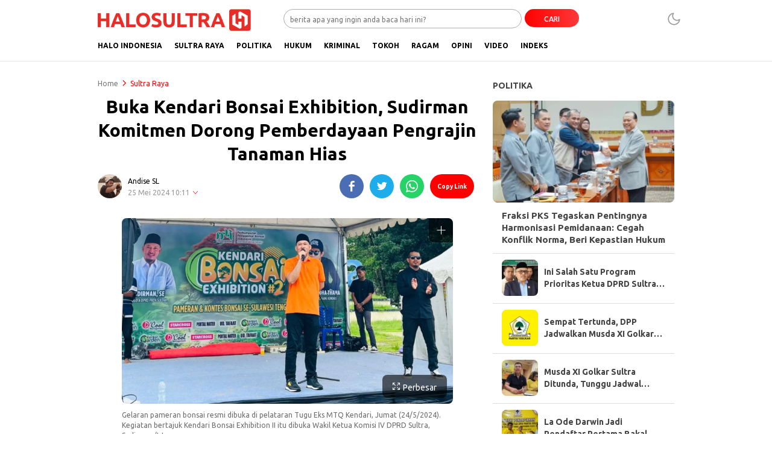

--- FILE ---
content_type: text/html; charset=UTF-8
request_url: https://www.halosultra.com/sultra-raya/35327/buka-kendari-bonsai-exhibition-sudirman-komitmen-dorong-pemberdayaan-pengrajin-tanaman-hias/
body_size: 17794
content:
<!DOCTYPE html>
<html lang="id">
<head>
<meta charset="UTF-8">
<meta name="viewport" content="width=device-width, initial-scale=1.0, maximum-scale=1.0, user-scalable=0">
<meta name='robots' content='index, follow, max-image-preview:large, max-snippet:-1, max-video-preview:-1' />

	<!-- This site is optimized with the Yoast SEO plugin v26.7 - https://yoast.com/wordpress/plugins/seo/ -->
	<title>Buka Kendari Bonsai Exhibition, Sudirman Komitmen Dorong Pemberdayaan Pengrajin Tanaman Hias | HaloSultra.com</title>
	<link rel="canonical" href="https://www.halosultra.com/sultra-raya/35327/buka-kendari-bonsai-exhibition-sudirman-komitmen-dorong-pemberdayaan-pengrajin-tanaman-hias/" />
	<meta name="twitter:card" content="summary_large_image" />
	<meta name="twitter:title" content="Buka Kendari Bonsai Exhibition, Sudirman Komitmen Dorong Pemberdayaan Pengrajin Tanaman Hias | HaloSultra.com" />
	<meta name="twitter:description" content="KENDARI &#8211; Wakil Ketua Komisi IV DPRD Sulawesi Tenggara (Sultra), Sudirman membuka kegiatan Pameran dan Kontes Bonsai bertajuk Kendari Bonsai Exhibition II Tahun 2024 di pelataran Tugu Eks MTQ Kendari, Jumat (24/5/2024). Dalam sambutannya, pria yang akrab disapa Imeng itu mengutarakan keinginannya untuk memberdayakan perajin tanaman hias, salah satunya Bonsai. Menurutnya, kegiatan seperti pameran-pameran ini [&hellip;]" />
	<meta name="twitter:image" content="https://www.halosultra.com/wp-content/uploads/2024/05/WhatsApp-Image-2024-05-24-at-21.41.49.webp" />
	<meta name="twitter:creator" content="@sultrahalo" />
	<meta name="twitter:site" content="@sultrahalo" />
	<meta name="twitter:label1" content="Ditulis oleh" />
	<meta name="twitter:data1" content="Andise SL" />
	<meta name="twitter:label2" content="Estimasi waktu membaca" />
	<meta name="twitter:data2" content="2 menit" />
	<script type="application/ld+json" class="yoast-schema-graph">{"@context":"https://schema.org","@graph":[{"@type":"NewsArticle","@id":"https://www.halosultra.com/sultra-raya/35327/buka-kendari-bonsai-exhibition-sudirman-komitmen-dorong-pemberdayaan-pengrajin-tanaman-hias/#article","isPartOf":{"@id":"https://www.halosultra.com/sultra-raya/35327/buka-kendari-bonsai-exhibition-sudirman-komitmen-dorong-pemberdayaan-pengrajin-tanaman-hias/"},"author":{"name":"Andise SL","@id":"https://www.halosultra.com/#/schema/person/b39501008c85fa982b573df1bad18f15"},"headline":"Buka Kendari Bonsai Exhibition, Sudirman Komitmen Dorong Pemberdayaan Pengrajin Tanaman Hias","datePublished":"2024-05-25T02:11:28+00:00","mainEntityOfPage":{"@id":"https://www.halosultra.com/sultra-raya/35327/buka-kendari-bonsai-exhibition-sudirman-komitmen-dorong-pemberdayaan-pengrajin-tanaman-hias/"},"wordCount":166,"commentCount":0,"publisher":{"@id":"https://www.halosultra.com/#organization"},"image":{"@id":"https://www.halosultra.com/sultra-raya/35327/buka-kendari-bonsai-exhibition-sudirman-komitmen-dorong-pemberdayaan-pengrajin-tanaman-hias/#primaryimage"},"thumbnailUrl":"https://www.halosultra.com/wp-content/uploads/2024/05/WhatsApp-Image-2024-05-24-at-21.41.49.webp","keywords":["Bonsai","Kota Kendari","Sudirman","Tanaman Hias"],"articleSection":["Headline News","Sultra Raya"],"inLanguage":"id","potentialAction":[{"@type":"CommentAction","name":"Comment","target":["https://www.halosultra.com/sultra-raya/35327/buka-kendari-bonsai-exhibition-sudirman-komitmen-dorong-pemberdayaan-pengrajin-tanaman-hias/#respond"]}]},{"@type":"WebPage","@id":"https://www.halosultra.com/sultra-raya/35327/buka-kendari-bonsai-exhibition-sudirman-komitmen-dorong-pemberdayaan-pengrajin-tanaman-hias/","url":"https://www.halosultra.com/sultra-raya/35327/buka-kendari-bonsai-exhibition-sudirman-komitmen-dorong-pemberdayaan-pengrajin-tanaman-hias/","name":"Buka Kendari Bonsai Exhibition, Sudirman Komitmen Dorong Pemberdayaan Pengrajin Tanaman Hias | HaloSultra.com","isPartOf":{"@id":"https://www.halosultra.com/#website"},"primaryImageOfPage":{"@id":"https://www.halosultra.com/sultra-raya/35327/buka-kendari-bonsai-exhibition-sudirman-komitmen-dorong-pemberdayaan-pengrajin-tanaman-hias/#primaryimage"},"image":{"@id":"https://www.halosultra.com/sultra-raya/35327/buka-kendari-bonsai-exhibition-sudirman-komitmen-dorong-pemberdayaan-pengrajin-tanaman-hias/#primaryimage"},"thumbnailUrl":"https://www.halosultra.com/wp-content/uploads/2024/05/WhatsApp-Image-2024-05-24-at-21.41.49.webp","datePublished":"2024-05-25T02:11:28+00:00","breadcrumb":{"@id":"https://www.halosultra.com/sultra-raya/35327/buka-kendari-bonsai-exhibition-sudirman-komitmen-dorong-pemberdayaan-pengrajin-tanaman-hias/#breadcrumb"},"inLanguage":"id","potentialAction":[{"@type":"ReadAction","target":["https://www.halosultra.com/sultra-raya/35327/buka-kendari-bonsai-exhibition-sudirman-komitmen-dorong-pemberdayaan-pengrajin-tanaman-hias/"]}]},{"@type":"ImageObject","inLanguage":"id","@id":"https://www.halosultra.com/sultra-raya/35327/buka-kendari-bonsai-exhibition-sudirman-komitmen-dorong-pemberdayaan-pengrajin-tanaman-hias/#primaryimage","url":"https://www.halosultra.com/wp-content/uploads/2024/05/WhatsApp-Image-2024-05-24-at-21.41.49.webp","contentUrl":"https://www.halosultra.com/wp-content/uploads/2024/05/WhatsApp-Image-2024-05-24-at-21.41.49.webp","width":1600,"height":897,"caption":"Gelaran pameran bonsai resmi dibuka di pelataran Tugu Eks MTQ Kendari, Jumat (24/5/2024). Kegiatan bertajuk Kendari Bonsai Exhibition II itu dibuka Wakil Ketua Komisi IV DPRD Sultra, Sudirman/Ist"},{"@type":"BreadcrumbList","@id":"https://www.halosultra.com/sultra-raya/35327/buka-kendari-bonsai-exhibition-sudirman-komitmen-dorong-pemberdayaan-pengrajin-tanaman-hias/#breadcrumb","itemListElement":[{"@type":"ListItem","position":1,"name":"Beranda","item":"https://www.halosultra.com/"},{"@type":"ListItem","position":2,"name":"Sultra Raya","item":"https://www.halosultra.com/category/sultra-raya/"},{"@type":"ListItem","position":3,"name":"Buka Kendari Bonsai Exhibition, Sudirman Komitmen Dorong Pemberdayaan Pengrajin Tanaman Hias"}]},{"@type":"WebSite","@id":"https://www.halosultra.com/#website","url":"https://www.halosultra.com/","name":"HaloSultra.com","description":"Menyapa dengan Fakta","publisher":{"@id":"https://www.halosultra.com/#organization"},"alternateName":"Halo Sultra","potentialAction":[{"@type":"SearchAction","target":{"@type":"EntryPoint","urlTemplate":"https://www.halosultra.com/?s={search_term_string}"},"query-input":{"@type":"PropertyValueSpecification","valueRequired":true,"valueName":"search_term_string"}}],"inLanguage":"id"},{"@type":"Organization","@id":"https://www.halosultra.com/#organization","name":"PT HaloSultra Siber Media","alternateName":"HaloSultra Siber Media, PT","url":"https://www.halosultra.com/","logo":{"@type":"ImageObject","inLanguage":"id","@id":"https://www.halosultra.com/#/schema/logo/image/","url":"https://www.halosultra.com/wp-content/uploads/2022/12/F6DE1C4B-57D6-49D3-97AA-719CFAA3C4ED.jpeg","contentUrl":"https://www.halosultra.com/wp-content/uploads/2022/12/F6DE1C4B-57D6-49D3-97AA-719CFAA3C4ED.jpeg","width":1284,"height":885,"caption":"PT HaloSultra Siber Media"},"image":{"@id":"https://www.halosultra.com/#/schema/logo/image/"},"sameAs":["https://www.facebook.com/SultraHalo","https://x.com/sultrahalo"]},{"@type":"Person","@id":"https://www.halosultra.com/#/schema/person/b39501008c85fa982b573df1bad18f15","name":"Andise SL","image":{"@type":"ImageObject","inLanguage":"id","@id":"https://www.halosultra.com/#/schema/person/image/","url":"https://secure.gravatar.com/avatar/e9c7c5a2096ea1c27391b1b1a549e34e949de4bd9179711aa84f69af07e133bf?s=96&r=g","contentUrl":"https://secure.gravatar.com/avatar/e9c7c5a2096ea1c27391b1b1a549e34e949de4bd9179711aa84f69af07e133bf?s=96&r=g","caption":"Andise SL"},"description":"Pria penyuka musik, film, dan kopi ini berkecimpung di dunia jurnalistik sebagai freelancer media sosial (2017). Selanjutnya mengawali karier profesional sebagai reporter di OkeSultra (2017-2018). Setelah itu bekerja di sejumlah media di Sultra, antara lain media online HaloSultra.com (2018), InikataSultra pada 2019-2021, EdisiIndonesia (2021-2022). Kemudian kembali berlabuh di HaloSultra.com sejak Agustus 2022 sampai sekarang bertugas sebagai editor dan desainer grafis. Surel/Email: sumangelipu074@gmail.com.","sameAs":["https://www.halosultra.com"],"url":"https://www.halosultra.com/author/sumange-lipu/"}]}</script>
	<!-- / Yoast SEO plugin. -->


<link rel='dns-prefetch' href='//www.googletagmanager.com' />
<link rel='dns-prefetch' href='//fonts.googleapis.com' />
<link rel='dns-prefetch' href='//pagead2.googlesyndication.com' />
<link rel="alternate" type="application/rss+xml" title="HaloSultra.com &raquo; Feed" href="https://www.halosultra.com/feed/" />
<link rel="alternate" type="application/rss+xml" title="HaloSultra.com &raquo; Umpan Komentar" href="https://www.halosultra.com/comments/feed/" />
<link rel="alternate" type="application/rss+xml" title="HaloSultra.com &raquo; Buka Kendari Bonsai Exhibition, Sudirman Komitmen Dorong Pemberdayaan Pengrajin Tanaman Hias Umpan Komentar" href="https://www.halosultra.com/sultra-raya/35327/buka-kendari-bonsai-exhibition-sudirman-komitmen-dorong-pemberdayaan-pengrajin-tanaman-hias/feed/" />
<link rel="alternate" title="oEmbed (JSON)" type="application/json+oembed" href="https://www.halosultra.com/wp-json/oembed/1.0/embed?url=https%3A%2F%2Fwww.halosultra.com%2Fsultra-raya%2F35327%2Fbuka-kendari-bonsai-exhibition-sudirman-komitmen-dorong-pemberdayaan-pengrajin-tanaman-hias%2F" />
<link rel="alternate" title="oEmbed (XML)" type="text/xml+oembed" href="https://www.halosultra.com/wp-json/oembed/1.0/embed?url=https%3A%2F%2Fwww.halosultra.com%2Fsultra-raya%2F35327%2Fbuka-kendari-bonsai-exhibition-sudirman-komitmen-dorong-pemberdayaan-pengrajin-tanaman-hias%2F&#038;format=xml" />
<style id='wp-img-auto-sizes-contain-inline-css'>
img:is([sizes=auto i],[sizes^="auto," i]){contain-intrinsic-size:3000px 1500px}
/*# sourceURL=wp-img-auto-sizes-contain-inline-css */
</style>

<link rel='stylesheet' id='dashicons-css' href='https://www.halosultra.com/wp-includes/css/dashicons.min.css?ver=6.9' media='all' async='async' />
<link rel='stylesheet' id='menu-icons-extra-css' href='https://www.halosultra.com/wp-content/plugins/menu-icons/css/extra.min.css?ver=0.13.20' media='all' />
<link rel='stylesheet' id='wp-block-library-css' href='https://www.halosultra.com/wp-includes/css/dist/block-library/style.min.css?ver=6.9' media='all' async='async' />
<style id='global-styles-inline-css'>
:root{--wp--preset--aspect-ratio--square: 1;--wp--preset--aspect-ratio--4-3: 4/3;--wp--preset--aspect-ratio--3-4: 3/4;--wp--preset--aspect-ratio--3-2: 3/2;--wp--preset--aspect-ratio--2-3: 2/3;--wp--preset--aspect-ratio--16-9: 16/9;--wp--preset--aspect-ratio--9-16: 9/16;--wp--preset--color--black: #000000;--wp--preset--color--cyan-bluish-gray: #abb8c3;--wp--preset--color--white: #ffffff;--wp--preset--color--pale-pink: #f78da7;--wp--preset--color--vivid-red: #cf2e2e;--wp--preset--color--luminous-vivid-orange: #ff6900;--wp--preset--color--luminous-vivid-amber: #fcb900;--wp--preset--color--light-green-cyan: #7bdcb5;--wp--preset--color--vivid-green-cyan: #00d084;--wp--preset--color--pale-cyan-blue: #8ed1fc;--wp--preset--color--vivid-cyan-blue: #0693e3;--wp--preset--color--vivid-purple: #9b51e0;--wp--preset--gradient--vivid-cyan-blue-to-vivid-purple: linear-gradient(135deg,rgb(6,147,227) 0%,rgb(155,81,224) 100%);--wp--preset--gradient--light-green-cyan-to-vivid-green-cyan: linear-gradient(135deg,rgb(122,220,180) 0%,rgb(0,208,130) 100%);--wp--preset--gradient--luminous-vivid-amber-to-luminous-vivid-orange: linear-gradient(135deg,rgb(252,185,0) 0%,rgb(255,105,0) 100%);--wp--preset--gradient--luminous-vivid-orange-to-vivid-red: linear-gradient(135deg,rgb(255,105,0) 0%,rgb(207,46,46) 100%);--wp--preset--gradient--very-light-gray-to-cyan-bluish-gray: linear-gradient(135deg,rgb(238,238,238) 0%,rgb(169,184,195) 100%);--wp--preset--gradient--cool-to-warm-spectrum: linear-gradient(135deg,rgb(74,234,220) 0%,rgb(151,120,209) 20%,rgb(207,42,186) 40%,rgb(238,44,130) 60%,rgb(251,105,98) 80%,rgb(254,248,76) 100%);--wp--preset--gradient--blush-light-purple: linear-gradient(135deg,rgb(255,206,236) 0%,rgb(152,150,240) 100%);--wp--preset--gradient--blush-bordeaux: linear-gradient(135deg,rgb(254,205,165) 0%,rgb(254,45,45) 50%,rgb(107,0,62) 100%);--wp--preset--gradient--luminous-dusk: linear-gradient(135deg,rgb(255,203,112) 0%,rgb(199,81,192) 50%,rgb(65,88,208) 100%);--wp--preset--gradient--pale-ocean: linear-gradient(135deg,rgb(255,245,203) 0%,rgb(182,227,212) 50%,rgb(51,167,181) 100%);--wp--preset--gradient--electric-grass: linear-gradient(135deg,rgb(202,248,128) 0%,rgb(113,206,126) 100%);--wp--preset--gradient--midnight: linear-gradient(135deg,rgb(2,3,129) 0%,rgb(40,116,252) 100%);--wp--preset--font-size--small: 13px;--wp--preset--font-size--medium: 20px;--wp--preset--font-size--large: 36px;--wp--preset--font-size--x-large: 42px;--wp--preset--spacing--20: 0.44rem;--wp--preset--spacing--30: 0.67rem;--wp--preset--spacing--40: 1rem;--wp--preset--spacing--50: 1.5rem;--wp--preset--spacing--60: 2.25rem;--wp--preset--spacing--70: 3.38rem;--wp--preset--spacing--80: 5.06rem;--wp--preset--shadow--natural: 6px 6px 9px rgba(0, 0, 0, 0.2);--wp--preset--shadow--deep: 12px 12px 50px rgba(0, 0, 0, 0.4);--wp--preset--shadow--sharp: 6px 6px 0px rgba(0, 0, 0, 0.2);--wp--preset--shadow--outlined: 6px 6px 0px -3px rgb(255, 255, 255), 6px 6px rgb(0, 0, 0);--wp--preset--shadow--crisp: 6px 6px 0px rgb(0, 0, 0);}:where(.is-layout-flex){gap: 0.5em;}:where(.is-layout-grid){gap: 0.5em;}body .is-layout-flex{display: flex;}.is-layout-flex{flex-wrap: wrap;align-items: center;}.is-layout-flex > :is(*, div){margin: 0;}body .is-layout-grid{display: grid;}.is-layout-grid > :is(*, div){margin: 0;}:where(.wp-block-columns.is-layout-flex){gap: 2em;}:where(.wp-block-columns.is-layout-grid){gap: 2em;}:where(.wp-block-post-template.is-layout-flex){gap: 1.25em;}:where(.wp-block-post-template.is-layout-grid){gap: 1.25em;}.has-black-color{color: var(--wp--preset--color--black) !important;}.has-cyan-bluish-gray-color{color: var(--wp--preset--color--cyan-bluish-gray) !important;}.has-white-color{color: var(--wp--preset--color--white) !important;}.has-pale-pink-color{color: var(--wp--preset--color--pale-pink) !important;}.has-vivid-red-color{color: var(--wp--preset--color--vivid-red) !important;}.has-luminous-vivid-orange-color{color: var(--wp--preset--color--luminous-vivid-orange) !important;}.has-luminous-vivid-amber-color{color: var(--wp--preset--color--luminous-vivid-amber) !important;}.has-light-green-cyan-color{color: var(--wp--preset--color--light-green-cyan) !important;}.has-vivid-green-cyan-color{color: var(--wp--preset--color--vivid-green-cyan) !important;}.has-pale-cyan-blue-color{color: var(--wp--preset--color--pale-cyan-blue) !important;}.has-vivid-cyan-blue-color{color: var(--wp--preset--color--vivid-cyan-blue) !important;}.has-vivid-purple-color{color: var(--wp--preset--color--vivid-purple) !important;}.has-black-background-color{background-color: var(--wp--preset--color--black) !important;}.has-cyan-bluish-gray-background-color{background-color: var(--wp--preset--color--cyan-bluish-gray) !important;}.has-white-background-color{background-color: var(--wp--preset--color--white) !important;}.has-pale-pink-background-color{background-color: var(--wp--preset--color--pale-pink) !important;}.has-vivid-red-background-color{background-color: var(--wp--preset--color--vivid-red) !important;}.has-luminous-vivid-orange-background-color{background-color: var(--wp--preset--color--luminous-vivid-orange) !important;}.has-luminous-vivid-amber-background-color{background-color: var(--wp--preset--color--luminous-vivid-amber) !important;}.has-light-green-cyan-background-color{background-color: var(--wp--preset--color--light-green-cyan) !important;}.has-vivid-green-cyan-background-color{background-color: var(--wp--preset--color--vivid-green-cyan) !important;}.has-pale-cyan-blue-background-color{background-color: var(--wp--preset--color--pale-cyan-blue) !important;}.has-vivid-cyan-blue-background-color{background-color: var(--wp--preset--color--vivid-cyan-blue) !important;}.has-vivid-purple-background-color{background-color: var(--wp--preset--color--vivid-purple) !important;}.has-black-border-color{border-color: var(--wp--preset--color--black) !important;}.has-cyan-bluish-gray-border-color{border-color: var(--wp--preset--color--cyan-bluish-gray) !important;}.has-white-border-color{border-color: var(--wp--preset--color--white) !important;}.has-pale-pink-border-color{border-color: var(--wp--preset--color--pale-pink) !important;}.has-vivid-red-border-color{border-color: var(--wp--preset--color--vivid-red) !important;}.has-luminous-vivid-orange-border-color{border-color: var(--wp--preset--color--luminous-vivid-orange) !important;}.has-luminous-vivid-amber-border-color{border-color: var(--wp--preset--color--luminous-vivid-amber) !important;}.has-light-green-cyan-border-color{border-color: var(--wp--preset--color--light-green-cyan) !important;}.has-vivid-green-cyan-border-color{border-color: var(--wp--preset--color--vivid-green-cyan) !important;}.has-pale-cyan-blue-border-color{border-color: var(--wp--preset--color--pale-cyan-blue) !important;}.has-vivid-cyan-blue-border-color{border-color: var(--wp--preset--color--vivid-cyan-blue) !important;}.has-vivid-purple-border-color{border-color: var(--wp--preset--color--vivid-purple) !important;}.has-vivid-cyan-blue-to-vivid-purple-gradient-background{background: var(--wp--preset--gradient--vivid-cyan-blue-to-vivid-purple) !important;}.has-light-green-cyan-to-vivid-green-cyan-gradient-background{background: var(--wp--preset--gradient--light-green-cyan-to-vivid-green-cyan) !important;}.has-luminous-vivid-amber-to-luminous-vivid-orange-gradient-background{background: var(--wp--preset--gradient--luminous-vivid-amber-to-luminous-vivid-orange) !important;}.has-luminous-vivid-orange-to-vivid-red-gradient-background{background: var(--wp--preset--gradient--luminous-vivid-orange-to-vivid-red) !important;}.has-very-light-gray-to-cyan-bluish-gray-gradient-background{background: var(--wp--preset--gradient--very-light-gray-to-cyan-bluish-gray) !important;}.has-cool-to-warm-spectrum-gradient-background{background: var(--wp--preset--gradient--cool-to-warm-spectrum) !important;}.has-blush-light-purple-gradient-background{background: var(--wp--preset--gradient--blush-light-purple) !important;}.has-blush-bordeaux-gradient-background{background: var(--wp--preset--gradient--blush-bordeaux) !important;}.has-luminous-dusk-gradient-background{background: var(--wp--preset--gradient--luminous-dusk) !important;}.has-pale-ocean-gradient-background{background: var(--wp--preset--gradient--pale-ocean) !important;}.has-electric-grass-gradient-background{background: var(--wp--preset--gradient--electric-grass) !important;}.has-midnight-gradient-background{background: var(--wp--preset--gradient--midnight) !important;}.has-small-font-size{font-size: var(--wp--preset--font-size--small) !important;}.has-medium-font-size{font-size: var(--wp--preset--font-size--medium) !important;}.has-large-font-size{font-size: var(--wp--preset--font-size--large) !important;}.has-x-large-font-size{font-size: var(--wp--preset--font-size--x-large) !important;}
/*# sourceURL=global-styles-inline-css */
</style>

<style id='classic-theme-styles-inline-css'>
/*! This file is auto-generated */
.wp-block-button__link{color:#fff;background-color:#32373c;border-radius:9999px;box-shadow:none;text-decoration:none;padding:calc(.667em + 2px) calc(1.333em + 2px);font-size:1.125em}.wp-block-file__button{background:#32373c;color:#fff;text-decoration:none}
/*# sourceURL=/wp-includes/css/classic-themes.min.css */
</style>
<link rel='stylesheet' id='normalize-css' href='https://www.halosultra.com/wp-content/themes/halosultra/assets/css/normalize.css?ver=2.0.11' media='all' async='async' />
<link rel='stylesheet' id='font-css' href='https://www.halosultra.com/wp-content/themes/halosultra/assets/css/font.css?ver=2.0.11' media='all' />
<link rel='stylesheet' id='ubuntu-css' href='https://fonts.googleapis.com/css2?family=Ubuntu%3Aital%2Cwght%400%2C400%3B0%2C500%3B0%2C700%3B1%2C400%3B1%2C500%3B1%2C700&#038;display=swap&#038;ver=2.0.11' media='all' />
<link rel='stylesheet' id='slick-css' href='https://www.halosultra.com/wp-content/themes/halosultra/assets/css/slick.min.css?ver=6.9' media='all' />
<link rel='stylesheet' id='cssdesktop-css' href='https://www.halosultra.com/wp-content/themes/halosultra/assets/css/style-desktop.css?ver=2.0.11' media='all' async='async' />
<link rel='stylesheet' id='menu-image-css' href='https://www.halosultra.com/wp-content/themes/halosultra/inc/menu-image/includes/css/menu-image.css?ver=2.9.5' media='all' async='async' />
<script src="https://www.halosultra.com/wp-includes/js/jquery/jquery.min.js?ver=3.7.1" id="jquery-core-js"></script>
<script src="https://www.halosultra.com/wp-includes/js/jquery/jquery-migrate.min.js?ver=3.4.1" id="jquery-migrate-js"></script>

<!-- Potongan tag Google (gtag.js) ditambahkan oleh Site Kit -->
<!-- Snippet Google Analytics telah ditambahkan oleh Site Kit -->
<script src="https://www.googletagmanager.com/gtag/js?id=GT-TX5L47P" id="google_gtagjs-js" async></script>
<script id="google_gtagjs-js-after">
window.dataLayer = window.dataLayer || [];function gtag(){dataLayer.push(arguments);}
gtag("set","linker",{"domains":["www.halosultra.com"]});
gtag("js", new Date());
gtag("set", "developer_id.dZTNiMT", true);
gtag("config", "GT-TX5L47P", {"googlesitekit_post_date":"20240525","googlesitekit_post_author":"Andise SL"});
//# sourceURL=google_gtagjs-js-after
</script>
<link rel="https://api.w.org/" href="https://www.halosultra.com/wp-json/" /><link rel="alternate" title="JSON" type="application/json" href="https://www.halosultra.com/wp-json/wp/v2/posts/35327" /><link rel="EditURI" type="application/rsd+xml" title="RSD" href="https://www.halosultra.com/xmlrpc.php?rsd" />
<meta name="generator" content="WordPress 6.9" />
<link rel='shortlink' href='https://www.halosultra.com/?p=35327' />
		<!-- Custom Logo: hide header text -->
		<style id="custom-logo-css">
			.brand-title, .brand-description {
				position: absolute;
				clip-path: inset(50%);
			}
		</style>
		<meta name="generator" content="Site Kit by Google 1.170.0" /><!-- Metadata generated with the Open Graph Protocol Framework plugin 2.1.0 - https://wordpress.org/plugins/open-graph-protocol-framework/ - https://www.itthinx.com/plugins/open-graph-protocol/ --><meta property="og:title" content="Buka Kendari Bonsai Exhibition, Sudirman Komitmen Dorong Pemberdayaan Pengrajin Tanaman Hias" />
<meta property="og:locale" content="id_ID" />
<meta property="og:type" content="article" />
<meta property="og:image" content="https://www.halosultra.com/wp-content/uploads/2024/05/WhatsApp-Image-2024-05-24-at-21.41.49.webp" />
<meta property="og:image:url" content="https://www.halosultra.com/wp-content/uploads/2024/05/WhatsApp-Image-2024-05-24-at-21.41.49.webp" />
<meta property="og:image:secure_url" content="https://www.halosultra.com/wp-content/uploads/2024/05/WhatsApp-Image-2024-05-24-at-21.41.49.webp" />
<meta property="og:image:width" content="1600" />
<meta property="og:image:height" content="897" />
<meta property="og:image:alt" content="Gelaran pameran bonsai resmi dibuka di pelataran Tugu Eks MTQ Kendari, Jumat (24/5/2024). Kegiatan bertajuk Kendari Bonsai Exhibition II itu dibuka Wakil Ketua Komisi IV DPRD Sultra, Sudirman/Ist" />
<meta property="og:url" content="https://www.halosultra.com/sultra-raya/35327/buka-kendari-bonsai-exhibition-sudirman-komitmen-dorong-pemberdayaan-pengrajin-tanaman-hias/" />
<meta property="og:site_name" content="HaloSultra.com" />
<meta property="og:description" content="KENDARI &#8211; Wakil Ketua Komisi IV DPRD Sulawesi Tenggara (Sultra), Sudirman membuka kegiatan Pameran dan Kontes Bonsai bertajuk Kendari Bonsai Exhibition II Tahun 2024 di pelataran Tugu Eks MTQ Kendari, Jumat (24/5/2024). Dalam sambutannya, pria yang akrab disapa Imeng itu mengutarakan keinginannya untuk memberdayakan perajin tanaman hias, salah satunya Bonsai. Menurutnya, kegiatan seperti pameran-pameran ini &hellip;" />
<script id="wpcp_disable_selection" type="text/javascript">
var image_save_msg='You are not allowed to save images!';
	var no_menu_msg='Context Menu disabled!';
	var smessage = "Konten ini tidak dapat dicopy!!";

function disableEnterKey(e)
{
	var elemtype = e.target.tagName;
	
	elemtype = elemtype.toUpperCase();
	
	if (elemtype == "TEXT" || elemtype == "TEXTAREA" || elemtype == "INPUT" || elemtype == "PASSWORD" || elemtype == "SELECT" || elemtype == "OPTION" || elemtype == "EMBED")
	{
		elemtype = 'TEXT';
	}
	
	if (e.ctrlKey){
     var key;
     if(window.event)
          key = window.event.keyCode;     //IE
     else
          key = e.which;     //firefox (97)
    //if (key != 17) alert(key);
     if (elemtype!= 'TEXT' && (key == 97 || key == 65 || key == 67 || key == 99 || key == 88 || key == 120 || key == 26 || key == 85  || key == 86 || key == 83 || key == 43 || key == 73))
     {
		if(wccp_free_iscontenteditable(e)) return true;
		show_wpcp_message('You are not allowed to copy content or view source');
		return false;
     }else
     	return true;
     }
}


/*For contenteditable tags*/
function wccp_free_iscontenteditable(e)
{
	var e = e || window.event; // also there is no e.target property in IE. instead IE uses window.event.srcElement
  	
	var target = e.target || e.srcElement;

	var elemtype = e.target.nodeName;
	
	elemtype = elemtype.toUpperCase();
	
	var iscontenteditable = "false";
		
	if(typeof target.getAttribute!="undefined" ) iscontenteditable = target.getAttribute("contenteditable"); // Return true or false as string
	
	var iscontenteditable2 = false;
	
	if(typeof target.isContentEditable!="undefined" ) iscontenteditable2 = target.isContentEditable; // Return true or false as boolean

	if(target.parentElement.isContentEditable) iscontenteditable2 = true;
	
	if (iscontenteditable == "true" || iscontenteditable2 == true)
	{
		if(typeof target.style!="undefined" ) target.style.cursor = "text";
		
		return true;
	}
}

////////////////////////////////////
function disable_copy(e)
{	
	var e = e || window.event; // also there is no e.target property in IE. instead IE uses window.event.srcElement
	
	var elemtype = e.target.tagName;
	
	elemtype = elemtype.toUpperCase();
	
	if (elemtype == "TEXT" || elemtype == "TEXTAREA" || elemtype == "INPUT" || elemtype == "PASSWORD" || elemtype == "SELECT" || elemtype == "OPTION" || elemtype == "EMBED")
	{
		elemtype = 'TEXT';
	}
	
	if(wccp_free_iscontenteditable(e)) return true;
	
	var isSafari = /Safari/.test(navigator.userAgent) && /Apple Computer/.test(navigator.vendor);
	
	var checker_IMG = '';
	if (elemtype == "IMG" && checker_IMG == 'checked' && e.detail >= 2) {show_wpcp_message(alertMsg_IMG);return false;}
	if (elemtype != "TEXT")
	{
		if (smessage !== "" && e.detail == 2)
			show_wpcp_message(smessage);
		
		if (isSafari)
			return true;
		else
			return false;
	}	
}

//////////////////////////////////////////
function disable_copy_ie()
{
	var e = e || window.event;
	var elemtype = window.event.srcElement.nodeName;
	elemtype = elemtype.toUpperCase();
	if(wccp_free_iscontenteditable(e)) return true;
	if (elemtype == "IMG") {show_wpcp_message(alertMsg_IMG);return false;}
	if (elemtype != "TEXT" && elemtype != "TEXTAREA" && elemtype != "INPUT" && elemtype != "PASSWORD" && elemtype != "SELECT" && elemtype != "OPTION" && elemtype != "EMBED")
	{
		return false;
	}
}	
function reEnable()
{
	return true;
}
document.onkeydown = disableEnterKey;
document.onselectstart = disable_copy_ie;
if(navigator.userAgent.indexOf('MSIE')==-1)
{
	document.onmousedown = disable_copy;
	document.onclick = reEnable;
}
function disableSelection(target)
{
    //For IE This code will work
    if (typeof target.onselectstart!="undefined")
    target.onselectstart = disable_copy_ie;
    
    //For Firefox This code will work
    else if (typeof target.style.MozUserSelect!="undefined")
    {target.style.MozUserSelect="none";}
    
    //All other  (ie: Opera) This code will work
    else
    target.onmousedown=function(){return false}
    target.style.cursor = "default";
}
//Calling the JS function directly just after body load
window.onload = function(){disableSelection(document.body);};

//////////////////special for safari Start////////////////
var onlongtouch;
var timer;
var touchduration = 1000; //length of time we want the user to touch before we do something

var elemtype = "";
function touchstart(e) {
	var e = e || window.event;
  // also there is no e.target property in IE.
  // instead IE uses window.event.srcElement
  	var target = e.target || e.srcElement;
	
	elemtype = window.event.srcElement.nodeName;
	
	elemtype = elemtype.toUpperCase();
	
	if(!wccp_pro_is_passive()) e.preventDefault();
	if (!timer) {
		timer = setTimeout(onlongtouch, touchduration);
	}
}

function touchend() {
    //stops short touches from firing the event
    if (timer) {
        clearTimeout(timer);
        timer = null;
    }
	onlongtouch();
}

onlongtouch = function(e) { //this will clear the current selection if anything selected
	
	if (elemtype != "TEXT" && elemtype != "TEXTAREA" && elemtype != "INPUT" && elemtype != "PASSWORD" && elemtype != "SELECT" && elemtype != "EMBED" && elemtype != "OPTION")	
	{
		if (window.getSelection) {
			if (window.getSelection().empty) {  // Chrome
			window.getSelection().empty();
			} else if (window.getSelection().removeAllRanges) {  // Firefox
			window.getSelection().removeAllRanges();
			}
		} else if (document.selection) {  // IE?
			document.selection.empty();
		}
		return false;
	}
};

document.addEventListener("DOMContentLoaded", function(event) { 
    window.addEventListener("touchstart", touchstart, false);
    window.addEventListener("touchend", touchend, false);
});

function wccp_pro_is_passive() {

  var cold = false,
  hike = function() {};

  try {
	  const object1 = {};
  var aid = Object.defineProperty(object1, 'passive', {
  get() {cold = true}
  });
  window.addEventListener('test', hike, aid);
  window.removeEventListener('test', hike, aid);
  } catch (e) {}

  return cold;
}
/*special for safari End*/
</script>
<script id="wpcp_disable_Right_Click" type="text/javascript">
document.ondragstart = function() { return false;}
	function nocontext(e) {
	   return false;
	}
	document.oncontextmenu = nocontext;
</script>
<style>
.unselectable
{
-moz-user-select:none;
-webkit-user-select:none;
cursor: default;
}
html
{
-webkit-touch-callout: none;
-webkit-user-select: none;
-khtml-user-select: none;
-moz-user-select: none;
-ms-user-select: none;
user-select: none;
-webkit-tap-highlight-color: rgba(0,0,0,0);
}
</style>
<script id="wpcp_css_disable_selection" type="text/javascript">
var e = document.getElementsByTagName('body')[0];
if(e)
{
	e.setAttribute('unselectable',"on");
}
</script>
<style type="text/css" id="custom-theme-css">
:root {
  --primary: #ff0000;
  --secondary: #ff3838;


}
</style>

<!-- Meta tag Google AdSense ditambahkan oleh Site Kit -->
<meta name="google-adsense-platform-account" content="ca-host-pub-2644536267352236">
<meta name="google-adsense-platform-domain" content="sitekit.withgoogle.com">
<!-- Akhir tag meta Google AdSense yang ditambahkan oleh Site Kit -->

<!-- Snippet Google Tag Manager telah ditambahkan oleh Site Kit -->
<script>
			( function( w, d, s, l, i ) {
				w[l] = w[l] || [];
				w[l].push( {'gtm.start': new Date().getTime(), event: 'gtm.js'} );
				var f = d.getElementsByTagName( s )[0],
					j = d.createElement( s ), dl = l != 'dataLayer' ? '&l=' + l : '';
				j.async = true;
				j.src = 'https://www.googletagmanager.com/gtm.js?id=' + i + dl;
				f.parentNode.insertBefore( j, f );
			} )( window, document, 'script', 'dataLayer', 'GTM-W6B2SSW' );
			
</script>

<!-- Snippet Google Tag Manager penutup telah ditambahkan oleh Site Kit -->

<!-- Snippet Google AdSense telah ditambahkan oleh Site Kit -->
<script async src="https://pagead2.googlesyndication.com/pagead/js/adsbygoogle.js?client=ca-pub-5817347242447943&amp;host=ca-host-pub-2644536267352236" crossorigin="anonymous"></script>

<!-- Snippet Google AdSense penutup telah ditambahkan oleh Site Kit -->
<link rel="icon" href="https://www.halosultra.com/wp-content/uploads/2024/09/cropped-HaloSultra-Fav-New-Color-32x32.png" sizes="32x32" />
<link rel="icon" href="https://www.halosultra.com/wp-content/uploads/2024/09/cropped-HaloSultra-Fav-New-Color-192x192.png" sizes="192x192" />
<link rel="apple-touch-icon" href="https://www.halosultra.com/wp-content/uploads/2024/09/cropped-HaloSultra-Fav-New-Color-180x180.png" />
<meta name="msapplication-TileImage" content="https://www.halosultra.com/wp-content/uploads/2024/09/cropped-HaloSultra-Fav-New-Color-270x270.png" />
<meta name="google-site-verification" content="KFjRxki5Yr-E5LFuzrQnsxIBslwEYHla3uXenx-giwU" />
<link rel="profile" href="http://gmpg.org/xfn/11" />
	<!-- Google tag (gtag.js) -->
<script async src="https://www.googletagmanager.com/gtag/js?id=UA-127721556-1"></script>
<script>
  window.dataLayer = window.dataLayer || [];
  function gtag(){dataLayer.push(arguments);}
  gtag('js', new Date());

  gtag('config', 'UA-127721556-1');
</script>

<!-- Google Tag Manager -->
<script>(function(w,d,s,l,i){w[l]=w[l]||[];w[l].push({'gtm.start':
new Date().getTime(),event:'gtm.js'});var f=d.getElementsByTagName(s)[0],
j=d.createElement(s),dl=l!='dataLayer'?'&l='+l:'';j.async=true;j.src=
'https://www.googletagmanager.com/gtm.js?id='+i+dl;f.parentNode.insertBefore(j,f);
})(window,document,'script','dataLayer','GTM-W6B2SSW');</script>
<!-- End Google Tag Manager -->
	

<script async src="https://pagead2.googlesyndication.com/pagead/js/adsbygoogle.js?client=ca-pub-3935176921763853"
     crossorigin="anonymous"></script>
	
<script async src="https://pagead2.googlesyndication.com/pagead/js/adsbygoogle.js?client=ca-pub-5817347242447943"
     crossorigin="anonymous"></script>
	
</head>
	
<!-- Google Tag Manager (noscript) -->
<noscript><iframe src="https://www.googletagmanager.com/ns.html?id=GTM-W6B2SSW"
height="0" width="0" style="display:none;visibility:hidden"></iframe></noscript>
<!-- End Google Tag Manager (noscript) -->
	
<body class="wp-singular post-template-default single single-post postid-35327 single-format-standard wp-custom-logo wp-embed-responsive wp-theme-halosultra desktop unselectable" >
		<!-- Snippet Google Tag Manager (noscript) telah ditambahkan oleh Site Kit -->
		<noscript>
			<iframe src="https://www.googletagmanager.com/ns.html?id=GTM-W6B2SSW" height="0" width="0" style="display:none;visibility:hidden"></iframe>
		</noscript>
		<!-- Snippet Google Tag Manager (noscript) penutup telah ditambahkan oleh Site Kit -->
		<div class="content">
<header class="header">
	<div class="header-wrap table">
		<div class="header-box">
			<div class="header-brand">
				<a href="https://www.halosultra.com/" class="brand-link" rel="home"><img width="677" height="96" src="https://www.halosultra.com/wp-content/uploads/2024/09/cropped-HaloSultra-Logo-New-Color.png" class="brand-logo" alt="HaloSultra.com" decoding="async" fetchpriority="high" srcset="https://www.halosultra.com/wp-content/uploads/2024/09/cropped-HaloSultra-Logo-New-Color.png 677w, https://www.halosultra.com/wp-content/uploads/2024/09/cropped-HaloSultra-Logo-New-Color-100x14.png 100w, https://www.halosultra.com/wp-content/uploads/2024/09/cropped-HaloSultra-Logo-New-Color-24x3.png 24w, https://www.halosultra.com/wp-content/uploads/2024/09/cropped-HaloSultra-Logo-New-Color-36x5.png 36w, https://www.halosultra.com/wp-content/uploads/2024/09/cropped-HaloSultra-Logo-New-Color-48x7.png 48w" sizes="(max-width: 677px) 100vw, 677px" /></a><p class="brand-title"><a href="https://www.halosultra.com/" rel="home">HaloSultra.com</a></p><p class="brand-description">Menyapa dengan Fakta</p>			</div>
			<div class="header-search">
				<form class="header-search-form" method="get" action="https://www.halosultra.com/">
					<div class="header-search-wrapper">
						<input  class="header-input-search" type="text" name="s" placeholder="berita apa yang ingin anda baca hari ini?" value="" maxlength="50" autocomplete="off">
						<input type="hidden" name="post_type" value="post" />
						<button type="submit" class="btn-search" aria-label="Search">CARI</button>
					</div>
				</form>
			</div>
			<button class="mode" aria-label="Dark Mode"></button>
		</div>
	</div>
	<div class="header-nav">
		<div class="nav-container table">
			<nav class="menu-menu-mobile-container"><ul id = "menu-menu-mobile" class = "widget LinkList"><li id="menu-item-10895" class="menu-item menu-item-type-taxonomy menu-item-object-category menu-item-10895"><a href="https://www.halosultra.com/category/halo-indonesia/" class="menu-image-title-after"><span class="menu-image-title-after menu-image-title">Halo Indonesia</span></a></li>
<li id="menu-item-10904" class="menu-item menu-item-type-taxonomy menu-item-object-category current-post-ancestor current-menu-parent current-post-parent menu-item-10904"><a href="https://www.halosultra.com/category/sultra-raya/" class="menu-image-title-after"><span class="menu-image-title-after menu-image-title">Sultra Raya</span></a></li>
<li id="menu-item-10901" class="menu-item menu-item-type-taxonomy menu-item-object-category menu-item-10901"><a href="https://www.halosultra.com/category/politika/" class="menu-image-title-after"><span class="menu-image-title-after menu-image-title">Politika</span></a></li>
<li id="menu-item-20448" class="menu-item menu-item-type-taxonomy menu-item-object-category menu-item-20448"><a href="https://www.halosultra.com/category/hukum/" class="menu-image-title-after"><span class="menu-image-title-after menu-image-title">Hukum</span></a></li>
<li id="menu-item-20449" class="menu-item menu-item-type-taxonomy menu-item-object-category menu-item-20449"><a href="https://www.halosultra.com/category/kriminal/" class="menu-image-title-after"><span class="menu-image-title-after menu-image-title">Kriminal</span></a></li>
<li id="menu-item-10922" class="menu-item menu-item-type-taxonomy menu-item-object-category menu-item-10922"><a href="https://www.halosultra.com/category/tokoh/" class="menu-image-title-after"><span class="menu-image-title-after menu-image-title">Tokoh</span></a></li>
<li id="menu-item-10902" class="menu-item menu-item-type-taxonomy menu-item-object-category menu-item-10902"><a href="https://www.halosultra.com/category/ragam/" class="menu-image-title-after"><span class="menu-image-title-after menu-image-title">Ragam</span></a></li>
<li id="menu-item-10900" class="menu-item menu-item-type-taxonomy menu-item-object-category menu-item-10900"><a href="https://www.halosultra.com/category/opini/" class="menu-image-title-after"><span class="menu-image-title-after menu-image-title">Opini</span></a></li>
<li id="menu-item-10923" class="menu-item menu-item-type-taxonomy menu-item-object-category menu-item-10923"><a href="https://www.halosultra.com/category/video/" class="menu-image-title-after"><span class="menu-image-title-after menu-image-title">Video</span></a></li>
<li id="menu-item-10879" class="menu-item menu-item-type-post_type menu-item-object-page menu-item-10879"><a href="https://www.halosultra.com/indeks/" class="menu-image-title-after"><span class="menu-image-title-after menu-image-title">Indeks</span></a></li>
</ul></nav>			<div class="fixed-search">
				<button class="btn-fixed-search"><i class="i-search-2 icon-search"></i></button>
				<div class="fixed-form">
					<form class="fixed-search-wrapper" method="get" action="https://www.halosultra.com/">
						<input  class="fixed-input-search" type="text" name="s" placeholder="berita apa yang ingin anda baca hari ini?" value="" maxlength="50">
						<input type="hidden" name="post_type" value="post" />
					</form>
				</div>
			</div>
		</div>
			</div>
</header><div class="main">
	<div class="main-container">
		<div class="article-row">
		<div class="article">
			<div class="article-wrapper">
				<div class="article-box">
					<div class="post-detail">
					    <div class="breadcrumbs">
					    	<ul>
					    		<li>
					    			<a href="https://www.halosultra.com">Home</a>
					    		</li>
					    		<li>
					    			<svg xmlns="http://www.w3.org/2000/svg" width="10" height="12" viewBox="0 0 10 12"><path d="M7.928 5.57L3.445 1.088a.306.306 0 0 0-.221-.096.305.305 0 0 0-.222.096l-.48.481a.305.305 0 0 0 0 .443l3.78 3.781-3.78 3.782a.305.305 0 0 0-.097.222c0 .083.032.156.096.221l.481.48a.304.304 0 0 0 .443 0l4.483-4.483a.304.304 0 0 0 0-.443z" fill="currentColor" fill-rule="evenodd"/></svg>
					    			<a href="https://www.halosultra.com/category/sultra-raya/">Sultra Raya</a>
					    		</li>
					    	</ul>
					    </div>
					    					    <div class="post">
					    	<div class="post-header">
								<h1 class="post-title"><center>Buka Kendari Bonsai Exhibition, Sudirman Komitmen Dorong Pemberdayaan Pengrajin Tanaman Hias</center></h1>
					    		<div class="grid-row">
						    		<div class="author author-box">
						    			<div class="author-avatar">
											<a aria-label="Author" href="https://www.halosultra.com/author/sumange-lipu/">
												<img alt='' src='https://secure.gravatar.com/avatar/e9c7c5a2096ea1c27391b1b1a549e34e949de4bd9179711aa84f69af07e133bf?s=40&#038;r=g' srcset='https://secure.gravatar.com/avatar/e9c7c5a2096ea1c27391b1b1a549e34e949de4bd9179711aa84f69af07e133bf?s=80&#038;r=g 2x' class='avatar avatar-40 photo' height='40' width='40' decoding='async'/>											</a>
						    			</div>
						    			<div class="author-text">
											<div class="author-name">
												<a href="https://www.halosultra.com/author/sumange-lipu/">Andise SL</a>
											</div>
											<div class="pub-time">
												<time class="time-publikasi">25 Mei 2024 10:11													<button class="btn-modif" aria-label="Show Time"><svg xmlns="http://www.w3.org/2000/svg" width="12" height="12" viewBox="0 0 12 12"><g fill="none" fill-rule="evenodd"><path d="M-418-284h1440v760H-418z"/><path d="M12 0v12H0V0z"/><path fill="currentColor" d="M2 4.334a.333.333 0 0 1 .588-.215L6 8.15l3.412-4.032a.333.333 0 1 1 .51.43L6.254 8.883a.335.335 0 0 1-.51 0L2.08 4.549A.334.334 0 0 1 2 4.334"/></g></svg></button>
												</time>
												<time class="time-modified"><span>Diperbarui</span> 25 Mei 2024 00:17												</time>
											</div>
						    			</div>
						    		</div>
						    		<div class="share">
						    			<div class="share-content">
																	    			<a aria-label="facebook" href="https://web.facebook.com/sharer/sharer.php?u=https://www.halosultra.com/sultra-raya/35327/buka-kendari-bonsai-exhibition-sudirman-komitmen-dorong-pemberdayaan-pengrajin-tanaman-hias/" class="btn-share facebook" target="_blank" rel="noopener"><i class="icon-share i-gallery-facebook"></i></a>
																											    			<a aria-label="twitter" href="https://twitter.com/intent/tweet?textBuka Kendari Bonsai Exhibition, Sudirman Komitmen Dorong Pemberdayaan Pengrajin Tanaman Hias  https://www.halosultra.com/sultra-raya/35327/buka-kendari-bonsai-exhibition-sudirman-komitmen-dorong-pemberdayaan-pengrajin-tanaman-hias/" class="btn-share twitter" target="_blank" rel="noopener"><i class="icon-share i-gallery-twitter"></i></a>
																																					    			<a aria-label="whatsapp" href="https://api.whatsapp.com/send/?text=Buka Kendari Bonsai Exhibition, Sudirman Komitmen Dorong Pemberdayaan Pengrajin Tanaman Hias  https://www.halosultra.com/sultra-raya/35327/buka-kendari-bonsai-exhibition-sudirman-komitmen-dorong-pemberdayaan-pengrajin-tanaman-hias/" class="btn-share whatsapp" target="_blank" rel="noopener"><i class="icon-share i-gallery-whatsapp"></i></a>
																											    			<button aria-label="copylink" class="btn-share copylink" data-url="Buka Kendari Bonsai Exhibition, Sudirman Komitmen Dorong Pemberdayaan Pengrajin Tanaman Hias  https://www.halosultra.com/sultra-raya/35327/buka-kendari-bonsai-exhibition-sudirman-komitmen-dorong-pemberdayaan-pengrajin-tanaman-hias/">Copy Link</button>
																	    		</div>
						    		</div>
					    		</div>
					    	</div>

											    	<div class="post-featured">
																			<figure class="wp-block-image size-full">
												<div class="wp-image-box">
												<a class="spotlight" data-description="Gelaran pameran bonsai resmi dibuka di pelataran Tugu Eks MTQ Kendari, Jumat (24/5/2024). Kegiatan bertajuk Kendari Bonsai Exhibition II itu dibuka Wakil Ketua Komisi IV DPRD Sultra, Sudirman/Ist" href="https://www.halosultra.com/wp-content/uploads/2024/05/WhatsApp-Image-2024-05-24-at-21.41.49.webp">
													<img width="1600" height="897" src="https://www.halosultra.com/wp-content/uploads/2024/05/WhatsApp-Image-2024-05-24-at-21.41.49.webp" class="featured-image wp-post-image" alt="" decoding="async" srcset="https://www.halosultra.com/wp-content/uploads/2024/05/WhatsApp-Image-2024-05-24-at-21.41.49.webp 1600w, https://www.halosultra.com/wp-content/uploads/2024/05/WhatsApp-Image-2024-05-24-at-21.41.49-400x225.webp 400w, https://www.halosultra.com/wp-content/uploads/2024/05/WhatsApp-Image-2024-05-24-at-21.41.49-100x56.webp 100w, https://www.halosultra.com/wp-content/uploads/2024/05/WhatsApp-Image-2024-05-24-at-21.41.49-768x431.webp 768w, https://www.halosultra.com/wp-content/uploads/2024/05/WhatsApp-Image-2024-05-24-at-21.41.49-1536x861.webp 1536w, https://www.halosultra.com/wp-content/uploads/2024/05/WhatsApp-Image-2024-05-24-at-21.41.49-640x360.webp 640w, https://www.halosultra.com/wp-content/uploads/2024/05/WhatsApp-Image-2024-05-24-at-21.41.49-300x168.webp 300w, https://www.halosultra.com/wp-content/uploads/2024/05/WhatsApp-Image-2024-05-24-at-21.41.49-255x143.webp 255w, https://www.halosultra.com/wp-content/uploads/2024/05/WhatsApp-Image-2024-05-24-at-21.41.49-24x13.webp 24w, https://www.halosultra.com/wp-content/uploads/2024/05/WhatsApp-Image-2024-05-24-at-21.41.49-36x20.webp 36w, https://www.halosultra.com/wp-content/uploads/2024/05/WhatsApp-Image-2024-05-24-at-21.41.49-48x27.webp 48w" sizes="(max-width: 1600px) 100vw, 1600px" />													<div class="btn-viewbox">
														<button class="btn-biew">
															<i class="icon-expand"></i>
															<span class="text-view">Perbesar</span>
														</button>
													</div>
													</a>
												<div class="image-share">
									    			<button class="btn-plus" aria-label="btn plus"><i class="icon-share i-gallery-plus"></i></button>
													<div class="imagebox-share">
																							    			<a aria-label="facebook" href="https://web.facebook.com/sharer/sharer.php?u=https://www.halosultra.com/sultra-raya/35327/buka-kendari-bonsai-exhibition-sudirman-komitmen-dorong-pemberdayaan-pengrajin-tanaman-hias/" class="btn-image-share facebook" target="_blank" rel="noopener"><i class="icon-share i-gallery-facebook"></i></a>
																																				    			<a aria-label="twitter" href="https://twitter.com/intent/tweet?text=https://www.halosultra.com/sultra-raya/35327/buka-kendari-bonsai-exhibition-sudirman-komitmen-dorong-pemberdayaan-pengrajin-tanaman-hias/" class="btn-image-share twitter" target="_blank" rel="noopener"><i class="icon-share i-gallery-twitter"></i></a>
																																																	    			<a aria-label="whatsapp" href="https://api.whatsapp.com/send/?text=https://www.halosultra.com/sultra-raya/35327/buka-kendari-bonsai-exhibition-sudirman-komitmen-dorong-pemberdayaan-pengrajin-tanaman-hias/" class="btn-share whatsapp" target="_blank" rel="noopener"><i class="icon-share i-gallery-whatsapp"></i></a>
																																				    			<button aria-label="copylink" class="btn-image-share copylink" data-url="https://www.halosultra.com/sultra-raya/35327/buka-kendari-bonsai-exhibition-sudirman-komitmen-dorong-pemberdayaan-pengrajin-tanaman-hias/"><i class="icon-share i-gallery-copy-link"></i></button>
																										</div>
												</div>
												</div>
																								<figcaption>Gelaran pameran bonsai resmi dibuka di pelataran Tugu Eks MTQ Kendari, Jumat (24/5/2024). Kegiatan bertajuk Kendari Bonsai Exhibition II itu dibuka Wakil Ketua Komisi IV DPRD Sultra, Sudirman/Ist</figcaption>
																						</figure>
															    	</div>
					    						    	<div class="post-content">
													    		<p><a href="https://www.halosultra.com/sultra-raya/46897/permudah-konektivitas-sulsel-dan-sultra-wacanakan-buka-penerbangan-bone-kendari/">KENDARI</a> &#8211; Wakil Ketua Komisi IV <a href="https://www.halosultra.com/politika/48025/pasca-putusan-mk-dpr-bicara-potensi-masa-jabatan-kepala-daerah-dan-dprd-diperpanjang/">DPRD</a> <a href="https://www.halosultra.com/ragam/45969/jadwal-imsakiyah-dan-buka-puasa-ramadan-di-provinsi-sultra-5-maret-2025/">Sulawesi Tenggara</a> (<a href="https://www.halosultra.com/hukum/47113/pekan-depan-kejaksaan-periksa-asrun-lio-soal-dugaan-korupsi-kantor-penghubung-sultra-di-jakarta/">Sultra</a>), <a href="https://www.halosultra.com/sultra-raya/metro-kendari/46321/adakan-bukber-siska-sudirman-apresiasi-kerja-keras-relawan/">Sudirman</a> membuka kegiatan <a href="https://www.halosultra.com/sultra-raya/metro-kendari/48463/dekranasda-kendari-tampilkan-beragam-produk-umkm-unggulan-di-hut-ke-45-dekranas/">Pameran</a> dan Kontes Bonsai bertajuk <a href="https://www.halosultra.com/sultra-raya/46897/permudah-konektivitas-sulsel-dan-sultra-wacanakan-buka-penerbangan-bone-kendari/">Kendari</a> Bonsai Exhibition II Tahun 2024 di pelataran Tugu Eks MTQ <a href="https://www.halosultra.com/sultra-raya/46897/permudah-konektivitas-sulsel-dan-sultra-wacanakan-buka-penerbangan-bone-kendari/">Kendari</a>, Jumat (24/5/2024).</p>
<p>Dalam sambutannya, pria yang akrab disapa Imeng itu mengutarakan keinginannya untuk memberdayakan perajin tanaman hias, salah satunya Bonsai.</p>
<p>Menurutnya, kegiatan seperti pameran-pameran ini diagendakan secara rutin agar para perajin mendapat apresiasi dari hasil kerajinannya.</p>
<div style="clear:both; margin-top:0em; margin-bottom:0em;"><a href="https://www.halosultra.com/sultra-raya/metro-kendari/50882/jelang-stqh-nasional-2025-di-kendari-satpol-pp-jaga-kawasan-tugu-religi-sultra/" target="_blank" rel="dofollow" class="u6fc093ecdfbb3baecd79e547063d5992"><!-- INLINE RELATED POSTS 1/2 //--><style> .u6fc093ecdfbb3baecd79e547063d5992 { padding:0px; margin: 0; padding-top:1em!important; padding-bottom:1em!important; width:100%; display: block; font-weight:bold; background-color:#ECF0F1; border:0!important; border-left:4px solid #ECF0F1!important; text-decoration:none; } .u6fc093ecdfbb3baecd79e547063d5992:active, .u6fc093ecdfbb3baecd79e547063d5992:hover { opacity: 1; transition: opacity 250ms; webkit-transition: opacity 250ms; text-decoration:none; } .u6fc093ecdfbb3baecd79e547063d5992 { transition: background-color 250ms; webkit-transition: background-color 250ms; opacity: 0.9; transition: opacity 250ms; webkit-transition: opacity 250ms; } .u6fc093ecdfbb3baecd79e547063d5992 .ctaText { font-weight:bold; color:#141414; text-decoration:none; font-size: 16px; } .u6fc093ecdfbb3baecd79e547063d5992 .postTitle { color:#C0392B; text-decoration: underline!important; font-size: 16px; } .u6fc093ecdfbb3baecd79e547063d5992:hover .postTitle { text-decoration: underline!important; } </style><div style="padding-left:1em; padding-right:1em;"><span class="ctaText">Baca Juga:</span>&nbsp; <span class="postTitle">Jelang STQH Nasional 2025 di Kendari, Satpol PP Jaga Kawasan Tugu Religi Sultra</span></div></a></div><p>“Para perajin tanaman hias, salah satunya Bonsai ini harus mendapat tempat, wadah, untuk memamerkan hasil karyannya. Ini juga sebagai ajang <a href="https://www.halosultra.com/sultra-raya/buton-utara/46154/wabup-butur-ajak-masyarakat-jaga-silaturahmi-dan-bersatu-membangun-daerah/">silaturahmi</a> para pecinta Bonsai yang ada di <a href="https://www.halosultra.com/hukum/47113/pekan-depan-kejaksaan-periksa-asrun-lio-soal-dugaan-korupsi-kantor-penghubung-sultra-di-jakarta/">Sultra</a>,” kata Imeng.</p>
<p>Ke depan, pihaknya akan mengupayakan kegiatan seperti ini dilakukan di lingkup pemerintahan, sebagai bentuk dukungan <a href="https://www.halosultra.com/sultra-raya/metro-kendari/48133/pintu-tanggul-kali-wanggu-tak-berfungsi-optimal-warga-minta-adanya-perbaikan/">pemerintah</a> kepada para pengrajin.</p>
<div style="clear:both; margin-top:0em; margin-bottom:0em;"><a href="https://www.halosultra.com/sultra-raya/50782/jawab-masalah-overkapasitas-ditjenpas-sultra-usul-lapas-khusus-narkoba/" target="_blank" rel="dofollow" class="u8d68b59d46d248454285d037fec8df99"><!-- INLINE RELATED POSTS 2/2 //--><style> .u8d68b59d46d248454285d037fec8df99 { padding:0px; margin: 0; padding-top:1em!important; padding-bottom:1em!important; width:100%; display: block; font-weight:bold; background-color:#ECF0F1; border:0!important; border-left:4px solid #ECF0F1!important; text-decoration:none; } .u8d68b59d46d248454285d037fec8df99:active, .u8d68b59d46d248454285d037fec8df99:hover { opacity: 1; transition: opacity 250ms; webkit-transition: opacity 250ms; text-decoration:none; } .u8d68b59d46d248454285d037fec8df99 { transition: background-color 250ms; webkit-transition: background-color 250ms; opacity: 0.9; transition: opacity 250ms; webkit-transition: opacity 250ms; } .u8d68b59d46d248454285d037fec8df99 .ctaText { font-weight:bold; color:#141414; text-decoration:none; font-size: 16px; } .u8d68b59d46d248454285d037fec8df99 .postTitle { color:#C0392B; text-decoration: underline!important; font-size: 16px; } .u8d68b59d46d248454285d037fec8df99:hover .postTitle { text-decoration: underline!important; } </style><div style="padding-left:1em; padding-right:1em;"><span class="ctaText">Baca Juga:</span>&nbsp; <span class="postTitle">Jawab Masalah Overkapasitas, Ditjenpas Sultra Usul Lapas Khusus Narkoba</span></div></a></div><p>“Kita dukung kegiatan ini, kita berdayakan mereka dan jadwalkan kegiatan ini di pemerintahan sehingga bisa mendapat dukungan dari <a href="https://www.halosultra.com/sultra-raya/2071/wakil-gubernur-sultra-apresiasi-kejurda-dan-ona-cup-open-turnamen-di-kolaka/">Pemprov Sultra</a>,” pungkasnya.</p>
<p>Diketahui, pemeran ini dihadiri oleh puluhan perajin Bondai se-Sultra. Sedikitnya ada 350 Bonsai dengan berbagai bentuk dan model dipamerkan dalam kegiatan tersebut.</p>
<p>**</p>
					    	</div>
							<div class="status">
								<div id="spinnerpost" class="loading">
									<div class="lds-ellipsis"><div></div><div></div><div></div><div></div></div>
								</div>
							</div>
												    	<div class="post-footer">
					    	    								<div class="tags">
									<h3 class="tags-title">Tag</h3>
									<ul><li><a href="https://www.halosultra.com/tag/kota-kendari/"><span>Kota Kendari</span><svg xmlns="http://www.w3.org/2000/svg" width="12" height="12" viewBox="0 0 12 12"><g fill="none" fill-rule="evenodd" stroke="currentColor" transform="translate(1 1)"><circle cx="5" cy="5" r="5"/><path d="M2.903 4.9l1.403 1.656 3.03-3.062"/></g></svg><div class="tag-desc">Berita dan informasi Kota Kendari terkini dan terbaru hari ini.</div></a></li><li><a href="https://www.halosultra.com/tag/sudirman/"><span>Sudirman</span></a></li><li><a href="https://www.halosultra.com/tag/tanaman-hias/"><span>Tanaman Hias</span></a></li><li><a href="https://www.halosultra.com/tag/bonsai/"><span>Bonsai</span></a></li></ul>								</div>
													    		<div class="grid-row">
															    		<div class="credits">
						    			<div class="credits-label">
											Redaksi						    			</div>
						    			<div class="credits-content">
																																																<img alt='' src='https://secure.gravatar.com/avatar/e9c7c5a2096ea1c27391b1b1a549e34e949de4bd9179711aa84f69af07e133bf?s=40&#038;r=g' srcset='https://secure.gravatar.com/avatar/e9c7c5a2096ea1c27391b1b1a549e34e949de4bd9179711aa84f69af07e133bf?s=80&#038;r=g 2x' class='avatar avatar-40 photo' height='40' width='40' decoding='async'/>																						    																																				<img alt='' src='https://secure.gravatar.com/avatar/c25293028239079382f9c8d9c0a97bd82574e534ea8b4e243f99b1b1d62f7be1?s=40&#038;r=g' srcset='https://secure.gravatar.com/avatar/c25293028239079382f9c8d9c0a97bd82574e534ea8b4e243f99b1b1d62f7be1?s=80&#038;r=g 2x' class='avatar avatar-40 photo' height='40' width='40' loading='lazy' decoding='async'/>																						    						    			</div>
						    		</div>
															    		<div class="share">
										<div class="share-label">Bagikan</div>						    			<div class="share-content">
																	    			<a aria-label="facebook" href="https://web.facebook.com/sharer/sharer.php?u=https://www.halosultra.com/sultra-raya/35327/buka-kendari-bonsai-exhibition-sudirman-komitmen-dorong-pemberdayaan-pengrajin-tanaman-hias/" class="btn-share facebook" target="_blank" rel="noopener"><i class="icon-share i-gallery-facebook"></i></a>
																											    			<a aria-label="twitter" href="https://twitter.com/intent/tweet?texthttps://www.halosultra.com/sultra-raya/35327/buka-kendari-bonsai-exhibition-sudirman-komitmen-dorong-pemberdayaan-pengrajin-tanaman-hias/" class="btn-share twitter" target="_blank" rel="noopener"><i class="icon-share i-gallery-twitter"></i></a>
																																					    			<a aria-label="whatsapp" href="https://api.whatsapp.com/send/?text=https://www.halosultra.com/sultra-raya/35327/buka-kendari-bonsai-exhibition-sudirman-komitmen-dorong-pemberdayaan-pengrajin-tanaman-hias/" class="btn-share whatsapp" target="_blank" rel="noopener"><i class="icon-share i-gallery-whatsapp"></i></a>
																											    			<button aria-label="copylink" class="btn-share copylink" data-url="https://www.halosultra.com/sultra-raya/35327/buka-kendari-bonsai-exhibition-sudirman-komitmen-dorong-pemberdayaan-pengrajin-tanaman-hias/">Copy Link</button>
																	    		</div>
						    		</div>
					    		</div>
								<div class="widget_text widget"><div class="textwidget custom-html-widget"><div style="text-align:center;margin:10px 0;padding:15px;background-color:rgba(0,0,0,.05);border-radius:5px;">
<div style="margin-bottom:5px;font-weight:regular;color:#000;font-size:16px;">Dapatkan berita terupdate HaloSultra.com di:</div>
<a href="https://news.google.com/publications/CAAqKQgKIiNDQklTRkFnTWFoQUtEbWhoYkc5emRXeDBjbUV1WTI5dEtBQVAB?hl=id&gl=ID&ceid=ID%3Aid" title="Google News" target="_blank" style="background-image:url('https://www.halosultra.com/wp-content/uploads/2022/12/googlenews-logo.webp');background-size:130px auto;width:130px;height:50px;border:1px solid #eee;border-radius:5px;margin:5px;display:inline-block;">
</a>
<a href="https://whatsapp.com/channel/0029Vb6fB2PEQIaqQi034U3D" title="Whatsapp Channel" target="_blank" style="background-image:url('https://www.halosultra.com/wp-content/uploads/2025/08/IMG_1424-min_converted.webp');background-size:130px auto;width:130px;height:50px;border:1px solid #eee;border-radius:5px;margin:5px;display:inline-block;">
</a>
</div>
</div></div>	<div id="respond" class="comment-respond">
		<h3 id="reply-title" class="comment-reply-title">Tinggalkan Balasan <small><a rel="nofollow" id="cancel-comment-reply-link" href="/sultra-raya/35327/buka-kendari-bonsai-exhibition-sudirman-komitmen-dorong-pemberdayaan-pengrajin-tanaman-hias/#respond" style="display:none;">Batalkan balasan</a></small></h3><form action="https://www.halosultra.com/wp-comments-post.php" method="post" id="commentform" class="comment-form"><p class="comment-notes"><span id="email-notes">Alamat email Anda tidak akan dipublikasikan.</span> <span class="required-field-message">Ruas yang wajib ditandai <span class="required">*</span></span></p><input id="author" name="author" type="text" value="" size="30" maxlength="245"  placeholder="Tulis nama... *"/>
<input id="email" name="email" type="text" value="" size="30" maxlength="100" aria-describedby="email-notes"  placeholder="Tulis email... *"/>
<textarea id="comment" name="comment" cols="45" rows="3" maxlength="65525" aria-required="true" required="required" placeholder="Tulis komentar... *"></textarea><p class="form-submit"><input name="submit" type="submit" id="submit" class="submit" value="Kirim Komentar" /> <input type='hidden' name='comment_post_ID' value='35327' id='comment_post_ID' />
<input type='hidden' name='comment_parent' id='comment_parent' value='0' />
</p></form>	</div><!-- #respond -->
	<div id="comments" class="commentsArea">
</div>					    	</div>
					    </div>
										</div>
				</div>
			</div>
		</div>
		<aside class="sidebar">
			<div class="widget list">
							<div class="widget-header">
					<h3 class="widget-title">POLITIKA</h3>
				</div>
						<div class="widget-content">
										<div class="list-item big-list">
							<div class="big-image media-image">
								<img width="300" height="168" src="https://www.halosultra.com/wp-content/uploads/2025/12/8c90b31f-94e5-4319-8128-117368a104db-min_converted-300x168.webp" class="attachment-image_300_168 size-image_300_168 wp-post-image" alt="" decoding="async" loading="lazy" srcset="https://www.halosultra.com/wp-content/uploads/2025/12/8c90b31f-94e5-4319-8128-117368a104db-min_converted-300x168.webp 300w, https://www.halosultra.com/wp-content/uploads/2025/12/8c90b31f-94e5-4319-8128-117368a104db-min_converted-400x225.webp 400w, https://www.halosultra.com/wp-content/uploads/2025/12/8c90b31f-94e5-4319-8128-117368a104db-min_converted-640x360.webp 640w, https://www.halosultra.com/wp-content/uploads/2025/12/8c90b31f-94e5-4319-8128-117368a104db-min_converted-255x143.webp 255w" sizes="auto, (max-width: 300px) 100vw, 300px" />							</div>
							<div class="big-text">
								<h2 class="big-title">
									<a href="https://www.halosultra.com/politika/51688/fraksi-pks-tegaskan-pentingnya-harmonisasi-pemidanaan-cegah-konflik-norma-beri-kepastian-hukum/" class="media-link">Fraksi PKS Tegaskan Pentingnya Harmonisasi Pemidanaan: Cegah Konflik Norma, Beri Kepastian Hukum</a>
								</h2>
							</div>
						</div>
											<div class="list-item small-list">
							<div class="small-image media-image">
								<img width="100" height="67" src="https://www.halosultra.com/wp-content/uploads/2024/10/HaloSultra.com-2024-10-22T204921.986-1-100x67.webp" class="attachment-thumbnail size-thumbnail wp-post-image" alt="" decoding="async" loading="lazy" srcset="https://www.halosultra.com/wp-content/uploads/2024/10/HaloSultra.com-2024-10-22T204921.986-1-100x67.webp 100w, https://www.halosultra.com/wp-content/uploads/2024/10/HaloSultra.com-2024-10-22T204921.986-1-24x16.webp 24w, https://www.halosultra.com/wp-content/uploads/2024/10/HaloSultra.com-2024-10-22T204921.986-1-36x24.webp 36w, https://www.halosultra.com/wp-content/uploads/2024/10/HaloSultra.com-2024-10-22T204921.986-1-48x32.webp 48w, https://www.halosultra.com/wp-content/uploads/2024/10/HaloSultra.com-2024-10-22T204921.986-1.webp 750w" sizes="auto, (max-width: 100px) 100vw, 100px" />							</div>
							<div class="small-text">
								<h2 class="small-title">
									<a href="https://www.halosultra.com/politika/51565/ini-salah-satu-program-prioritas-ketua-dprd-sultra-di-muna-mubar-dan-butur/" class="media-link">Ini Salah Satu Program Prioritas Ketua DPRD Sultra di Muna, Mubar, dan Butur</a>
								</h2>
							</div>
						</div>
											<div class="list-item small-list">
							<div class="small-image media-image">
								<img width="100" height="67" src="https://www.halosultra.com/wp-content/uploads/2025/10/HaloSultra.com_20251030_180427_0000-100x67.webp" class="attachment-thumbnail size-thumbnail wp-post-image" alt="" decoding="async" loading="lazy" srcset="https://www.halosultra.com/wp-content/uploads/2025/10/HaloSultra.com_20251030_180427_0000-100x67.webp 100w, https://www.halosultra.com/wp-content/uploads/2025/10/HaloSultra.com_20251030_180427_0000-24x16.webp 24w, https://www.halosultra.com/wp-content/uploads/2025/10/HaloSultra.com_20251030_180427_0000-36x24.webp 36w, https://www.halosultra.com/wp-content/uploads/2025/10/HaloSultra.com_20251030_180427_0000-48x32.webp 48w, https://www.halosultra.com/wp-content/uploads/2025/10/HaloSultra.com_20251030_180427_0000.webp 750w" sizes="auto, (max-width: 100px) 100vw, 100px" />							</div>
							<div class="small-text">
								<h2 class="small-title">
									<a href="https://www.halosultra.com/politika/51436/sempat-tertunda-dpp-jadwalkan-musda-xi-golkar-sultra-pada-2-november-2025/" class="media-link">Sempat Tertunda, DPP Jadwalkan Musda XI Golkar Sultra pada 2 November 2025</a>
								</h2>
							</div>
						</div>
											<div class="list-item small-list">
							<div class="small-image media-image">
								<img width="100" height="67" src="https://www.halosultra.com/wp-content/uploads/2025/10/HaloSultra.com_20251024_181407_0000-100x67.webp" class="attachment-thumbnail size-thumbnail wp-post-image" alt="" decoding="async" loading="lazy" srcset="https://www.halosultra.com/wp-content/uploads/2025/10/HaloSultra.com_20251024_181407_0000-100x67.webp 100w, https://www.halosultra.com/wp-content/uploads/2025/10/HaloSultra.com_20251024_181407_0000-24x16.webp 24w, https://www.halosultra.com/wp-content/uploads/2025/10/HaloSultra.com_20251024_181407_0000-36x24.webp 36w, https://www.halosultra.com/wp-content/uploads/2025/10/HaloSultra.com_20251024_181407_0000-48x32.webp 48w, https://www.halosultra.com/wp-content/uploads/2025/10/HaloSultra.com_20251024_181407_0000.webp 750w" sizes="auto, (max-width: 100px) 100vw, 100px" />							</div>
							<div class="small-text">
								<h2 class="small-title">
									<a href="https://www.halosultra.com/politika/51295/musda-xi-golkar-sultra-ditunda-tunggu-jadwal-ketum-bahlil/" class="media-link">Musda XI Golkar Sultra Ditunda, Tunggu Jadwal Ketum Bahlil</a>
								</h2>
							</div>
						</div>
											<div class="list-item small-list">
							<div class="small-image media-image">
								<img width="100" height="67" src="https://www.halosultra.com/wp-content/uploads/2025/10/HaloSultra.com_20251023_183709_0000-100x67.webp" class="attachment-thumbnail size-thumbnail wp-post-image" alt="" decoding="async" loading="lazy" srcset="https://www.halosultra.com/wp-content/uploads/2025/10/HaloSultra.com_20251023_183709_0000-100x67.webp 100w, https://www.halosultra.com/wp-content/uploads/2025/10/HaloSultra.com_20251023_183709_0000-24x16.webp 24w, https://www.halosultra.com/wp-content/uploads/2025/10/HaloSultra.com_20251023_183709_0000-36x24.webp 36w, https://www.halosultra.com/wp-content/uploads/2025/10/HaloSultra.com_20251023_183709_0000-48x32.webp 48w, https://www.halosultra.com/wp-content/uploads/2025/10/HaloSultra.com_20251023_183709_0000.webp 750w" sizes="auto, (max-width: 100px) 100vw, 100px" />							</div>
							<div class="small-text">
								<h2 class="small-title">
									<a href="https://www.halosultra.com/politika/51272/la-ode-darwin-jadi-pendaftar-pertama-bakal-calon-ketua-golkar-sultra/" class="media-link">La Ode Darwin Jadi Pendaftar Pertama Bakal Calon Ketua Golkar Sultra</a>
								</h2>
							</div>
						</div>
								</div>
		</div>
	</aside>		</div>
	</div>
</div><footer class="footer">
	<div class="footer-container">
		<div class="footer-row">
			<div class="footer-left">
				<div class="widget"><a href="https://www.halosultra.com"><img width="677" height="96" src="https://www.halosultra.com/wp-content/uploads/2024/09/cropped-HaloSultra-Logo-New-Color.png" class="image wp-image-41358  attachment-full size-full" alt="" style="max-width: 100%; height: auto;" decoding="async" loading="lazy" srcset="https://www.halosultra.com/wp-content/uploads/2024/09/cropped-HaloSultra-Logo-New-Color.png 677w, https://www.halosultra.com/wp-content/uploads/2024/09/cropped-HaloSultra-Logo-New-Color-100x14.png 100w, https://www.halosultra.com/wp-content/uploads/2024/09/cropped-HaloSultra-Logo-New-Color-24x3.png 24w, https://www.halosultra.com/wp-content/uploads/2024/09/cropped-HaloSultra-Logo-New-Color-36x5.png 36w, https://www.halosultra.com/wp-content/uploads/2024/09/cropped-HaloSultra-Logo-New-Color-48x7.png 48w" sizes="auto, (max-width: 677px) 100vw, 677px" /></a></div><div class="widget"><div class="menu-footer-menu-container"><ul id="menu-footer-menu" class="menu"><li id="menu-item-4465" class="menu-item menu-item-type-post_type menu-item-object-page menu-item-4465"><a href="https://www.halosultra.com/tentang-kami/" class="menu-image-title-after"><i class="_mi _before dashicons dashicons-editor-paste-text" aria-hidden="true"></i><span><span class="menu-image-title-after menu-image-title">Tentang Kami</span></span></a></li>
<li id="menu-item-4464" class="menu-item menu-item-type-post_type menu-item-object-page menu-item-4464"><a href="https://www.halosultra.com/redaksi/" class="menu-image-title-after"><i class="_mi _before dashicons dashicons-groups" aria-hidden="true"></i><span><span class="menu-image-title-after menu-image-title">Redaksi</span></span></a></li>
<li id="menu-item-9928" class="menu-item menu-item-type-post_type menu-item-object-page menu-item-9928"><a href="https://www.halosultra.com/kontak-kami/" class="menu-image-title-after"><i class="_mi _before dashicons dashicons-location-alt" aria-hidden="true"></i><span><span class="menu-image-title-after menu-image-title">Kontak Kami</span></span></a></li>
<li id="menu-item-4462" class="menu-item menu-item-type-post_type menu-item-object-page menu-item-4462"><a href="https://www.halosultra.com/kode-etik/" class="menu-image-title-after"><i class="_mi _before dashicons dashicons-welcome-learn-more" aria-hidden="true"></i><span><span class="menu-image-title-after menu-image-title">Kode Etik</span></span></a></li>
<li id="menu-item-4463" class="menu-item menu-item-type-post_type menu-item-object-page menu-item-4463"><a href="https://www.halosultra.com/pedoman-media-siber/" class="menu-image-title-after"><i class="_mi _before dashicons dashicons-book-alt" aria-hidden="true"></i><span><span class="menu-image-title-after menu-image-title">Pedoman Media Siber</span></span></a></li>
<li id="menu-item-4460" class="menu-item menu-item-type-post_type menu-item-object-page menu-item-privacy-policy menu-item-4460"><a rel="privacy-policy" href="https://www.halosultra.com/disclaimer/" class="menu-image-title-after"><i class="_mi _before dashicons dashicons-warning" aria-hidden="true"></i><span><span class="menu-image-title-after menu-image-title">Disclaimer</span></span></a></li>
</ul></div></div><div class="widget_text widget"><div class="widget-header"><h3 class="widget-title">Part of</h3></div><div class="textwidget custom-html-widget"><a href="https://jmsi.id/halosultra-com/"><img src="https://www.halosultra.com/wp-content/uploads/2025/12/halosultra-jmsi.webp" alt="halosultra member of jmsi" width="53" height="20"></a></div></div>			</div>
			<div class="footer-right">
				<div class="widget"><div class="widget-header"><h3 class="widget-title">Ikuti Kami</h3></div><div class="menu-media-sosial-container"><ul id="menu-media-sosial" class="menu"><li id="menu-item-10861" class="facebook menu-item menu-item-type-custom menu-item-object-custom menu-item-10861"><a target="_blank" href="https://www.facebook.com/SultraHalo?mibextid=ZbWKwL" class="menu-image-title-after"><span class="menu-image-title-after menu-image-title">Facebook</span></a></li>
<li id="menu-item-10862" class="twitter menu-item menu-item-type-custom menu-item-object-custom menu-item-10862"><a target="_blank" href="https://twitter.com/halosultracom?t=s8U3QEki-paZh0G97XYbTQ&#038;s=08" class="menu-image-title-after"><span class="menu-image-title-after menu-image-title">Twitter</span></a></li>
<li id="menu-item-10864" class="instagram menu-item menu-item-type-custom menu-item-object-custom menu-item-10864"><a target="_blank" href="https://instagram.com/halo.sultra?igshid=YmMyMTA2M2Y=" class="menu-image-title-after"><span class="menu-image-title-after menu-image-title">Instagram</span></a></li>
<li id="menu-item-10865" class="youtube menu-item menu-item-type-custom menu-item-object-custom menu-item-10865"><a target="_blank" href="https://youtube.com/@halosultra3810" class="menu-image-title-after"><span class="menu-image-title-after menu-image-title">Youtube</span></a></li>
<li id="menu-item-10866" class="tiktok menu-item menu-item-type-custom menu-item-object-custom menu-item-10866"><a target="_blank" href="https://www.tiktok.com/@halosultracom?_t=8Zi4LguN8Gv&#038;_r=1" class="menu-image-title-after"><span class="menu-image-title-after menu-image-title">TikTok</span></a></li>
<li id="menu-item-11390" class="menu-item menu-item-type-custom menu-item-object-custom menu-item-11390"><a href="https://chat.whatsapp.com/CC5gD101bHt5hIE7OZwIUE" class="menu-image-title-after menu-image-not-hovered"><img width="32" height="32" src="https://www.halosultra.com/wp-content/uploads/2023/02/whatsapp.png" class="menu-image menu-image-title-after" alt="" decoding="async" loading="lazy" /><span class="menu-image-title-after menu-image-title">Whatsapp Grup</span></a></li>
</ul></div></div>			</div>
		</div>
		<div class="footer-bottom">
			<div class="widget">			<div class="textwidget"><p>Copyright © 2018-2025 <a href="https://www.halosultra.com/">PT Halosultra Siber Media</a><br />
All Rights Reserved</p>
</div>
		</div>		</div>
	</div>
</footer>	<div class="sticky-ads-left">
		<div class="widget_text widget"><div class="textwidget custom-html-widget"><script async src="https://pagead2.googlesyndication.com/pagead/js/adsbygoogle.js?client=ca-pub-5817347242447943"
     crossorigin="anonymous"></script>
<!-- Iklan Melayang Kiri -->
<ins class="adsbygoogle"
     style="display:block"
     data-ad-client="ca-pub-5817347242447943"
     data-ad-slot="9926275418"
     data-ad-format="auto"
     data-full-width-responsive="true"></ins>
<script>
     (adsbygoogle = window.adsbygoogle || []).push({});
</script></div></div>	</div>
	<div class="sticky-ads-right">
		<div class="widget_text widget"><div class="textwidget custom-html-widget"><script async src="https://pagead2.googlesyndication.com/pagead/js/adsbygoogle.js?client=ca-pub-5817347242447943"
     crossorigin="anonymous"></script>
<!-- Iklan Melayang kanan -->
<ins class="adsbygoogle"
     style="display:block"
     data-ad-client="ca-pub-5817347242447943"
     data-ad-slot="7157992918"
     data-ad-format="auto"
     data-full-width-responsive="true"></ins>
<script>
     (adsbygoogle = window.adsbygoogle || []).push({});
</script></div></div>	</div>

</div>
<button class="btn-top" aria-label="btn-top"><i class="icon-top i-button-back-to-top"></i></button>
<script type="speculationrules">
{"prefetch":[{"source":"document","where":{"and":[{"href_matches":"/*"},{"not":{"href_matches":["/wp-*.php","/wp-admin/*","/wp-content/uploads/*","/wp-content/*","/wp-content/plugins/*","/wp-content/themes/halosultra/*","/*\\?(.+)"]}},{"not":{"selector_matches":"a[rel~=\"nofollow\"]"}},{"not":{"selector_matches":".no-prefetch, .no-prefetch a"}}]},"eagerness":"conservative"}]}
</script>
	<div id="wpcp-error-message" class="msgmsg-box-wpcp hideme"><span>error: </span>Konten ini tidak dapat dicopy!!</div>
	<script>
	var timeout_result;
	function show_wpcp_message(smessage)
	{
		if (smessage !== "")
			{
			var smessage_text = '<span>Alert: </span>'+smessage;
			document.getElementById("wpcp-error-message").innerHTML = smessage_text;
			document.getElementById("wpcp-error-message").className = "msgmsg-box-wpcp warning-wpcp showme";
			clearTimeout(timeout_result);
			timeout_result = setTimeout(hide_message, 3000);
			}
	}
	function hide_message()
	{
		document.getElementById("wpcp-error-message").className = "msgmsg-box-wpcp warning-wpcp hideme";
	}
	</script>
		<style>
	@media print {
	body * {display: none !important;}
		body:after {
		content: "You are not allowed to print preview this page, Thank you"; }
	}
	</style>
		<style type="text/css">
	#wpcp-error-message {
	    direction: ltr;
	    text-align: center;
	    transition: opacity 900ms ease 0s;
	    z-index: 99999999;
	}
	.hideme {
    	opacity:0;
    	visibility: hidden;
	}
	.showme {
    	opacity:1;
    	visibility: visible;
	}
	.msgmsg-box-wpcp {
		border:1px solid #f5aca6;
		border-radius: 10px;
		color: #555;
		font-family: Tahoma;
		font-size: 11px;
		margin: 10px;
		padding: 10px 36px;
		position: fixed;
		width: 255px;
		top: 50%;
  		left: 50%;
  		margin-top: -10px;
  		margin-left: -130px;
  		-webkit-box-shadow: 0px 0px 34px 2px rgba(242,191,191,1);
		-moz-box-shadow: 0px 0px 34px 2px rgba(242,191,191,1);
		box-shadow: 0px 0px 34px 2px rgba(242,191,191,1);
	}
	.msgmsg-box-wpcp span {
		font-weight:bold;
		text-transform:uppercase;
	}
		.warning-wpcp {
		background:#ffecec url('https://www.halosultra.com/wp-content/plugins/wp-content-copy-protector/images/warning.png') no-repeat 10px 50%;
	}
    </style>
        <script async="async">
        var modlic = '2402a9-5e8edd-234ef3-04MQ11';
        </script>
        
<!-- Sign in with Google button added by Site Kit -->
		<style>
		.googlesitekit-sign-in-with-google__frontend-output-button{max-width:320px}
		</style>
		<script src="https://accounts.google.com/gsi/client"></script>
<script>
(()=>{async function handleCredentialResponse(response){try{const res=await fetch('https://www.halosultra.com/wp-login.php?action=googlesitekit_auth',{method:'POST',headers:{'Content-Type':'application/x-www-form-urlencoded'},body:new URLSearchParams(response)});/* Preserve comment text in case of redirect after login on a page with a Sign in with Google button in the WordPress comments. */ const commentText=document.querySelector('#comment')?.value;const postId=document.querySelectorAll('.googlesitekit-sign-in-with-google__comments-form-button')?.[0]?.className?.match(/googlesitekit-sign-in-with-google__comments-form-button-postid-(\d+)/)?.[1];if(!! commentText?.length){sessionStorage.setItem(`siwg-comment-text-${postId}`,commentText);}location.reload();}catch(error){console.error(error);}}if(typeof google !=='undefined'){google.accounts.id.initialize({client_id:'314150041848-8a43grlrso9a5h9fkhkog9qb30dnpdmj.apps.googleusercontent.com',callback:handleCredentialResponse,library_name:'Site-Kit'});}const defaultButtonOptions={"theme":"outline","text":"signin_with","shape":"rectangular"};document.querySelectorAll('.googlesitekit-sign-in-with-google__frontend-output-button').forEach((siwgButtonDiv)=>{const buttonOptions={shape:siwgButtonDiv.getAttribute('data-googlesitekit-siwg-shape')|| defaultButtonOptions.shape,text:siwgButtonDiv.getAttribute('data-googlesitekit-siwg-text')|| defaultButtonOptions.text,theme:siwgButtonDiv.getAttribute('data-googlesitekit-siwg-theme')|| defaultButtonOptions.theme,};if(typeof google !=='undefined'){google.accounts.id.renderButton(siwgButtonDiv,buttonOptions);}});/* If there is a matching saved comment text in sessionStorage,restore it to the comment field and remove it from sessionStorage. */ const postId=document.body.className.match(/postid-(\d+)/)?.[1];const commentField=document.querySelector('#comment');const commentText=sessionStorage.getItem(`siwg-comment-text-${postId}`);if(commentText?.length && commentField && !! postId){commentField.value=commentText;sessionStorage.removeItem(`siwg-comment-text-${postId}`);}})();
</script>

<!-- Akhir Tombol Login dengan Google yang ditambahkan oleh Site Kit -->
<script src="https://www.halosultra.com/wp-content/themes/halosultra/assets/js/darkmode.js?ver=2.0.0" id="darkmode-js"></script>
<script src="https://www.halosultra.com/wp-content/themes/halosultra/assets/js/infinite-ajax-scroll.min.js?ver=2.0.0" id="infinity-js"></script>
<script async='async' src="https://www.halosultra.com/wp-content/themes/halosultra/assets/js/js-desktop.js?ver=2.0.0" id="js-desktop-js"></script>
<script src="https://www.halosultra.com/wp-content/themes/halosultra/assets/js/fslightbox.js?ver=2.0.0" id="fslightbox-js"></script>
<script async='async' src="https://www.halosultra.com/wp-content/themes/halosultra/assets/js/js-single.js?ver=2.0.0" id="jssingle-js"></script>
<script src="https://www.halosultra.com/wp-includes/js/comment-reply.min.js?ver=6.9" id="comment-reply-js" async data-wp-strategy="async" fetchpriority="low"></script>
<script src="https://www.halosultra.com/wp-content/plugins/litespeed-cache/assets/js/instant_click.min.js?ver=7.7" id="litespeed-cache-js" defer data-wp-strategy="defer"></script>
</body>
</html>

<!-- Page cached by LiteSpeed Cache 7.7 on 2026-01-19 09:42:57 -->

--- FILE ---
content_type: text/html; charset=utf-8
request_url: https://www.google.com/recaptcha/api2/aframe
body_size: 265
content:
<!DOCTYPE HTML><html><head><meta http-equiv="content-type" content="text/html; charset=UTF-8"></head><body><script nonce="riN469cbfDHstU2BAN4OMw">/** Anti-fraud and anti-abuse applications only. See google.com/recaptcha */ try{var clients={'sodar':'https://pagead2.googlesyndication.com/pagead/sodar?'};window.addEventListener("message",function(a){try{if(a.source===window.parent){var b=JSON.parse(a.data);var c=clients[b['id']];if(c){var d=document.createElement('img');d.src=c+b['params']+'&rc='+(localStorage.getItem("rc::a")?sessionStorage.getItem("rc::b"):"");window.document.body.appendChild(d);sessionStorage.setItem("rc::e",parseInt(sessionStorage.getItem("rc::e")||0)+1);localStorage.setItem("rc::h",'1768786987661');}}}catch(b){}});window.parent.postMessage("_grecaptcha_ready", "*");}catch(b){}</script></body></html>

--- FILE ---
content_type: text/javascript; charset=UTF-8
request_url: https://www.halosultra.com/wp-content/themes/halosultra/assets/js/fslightbox.js?ver=2.0.0
body_size: 6214
content:
(function(){'use strict';var aa={};function ba(a){for(var b=a.classList,c={},d=0;d<b.length;d++)c[b[d]]=1;a.a=c}function f(a,b){a=ca(a);"string"===typeof b&&(b=[b]);for(var c=0;c<b.length;c++)for(var d=b[c],e=0;e<a.length;e++){var g=a[e];g.a||ba(g);g.a[d]||(g.a[d]=1,g.classList.add(d))}}function h(a,b){a=ca(a);"string"===typeof b&&(b=[b]);for(var c=0;c<a.length;c++)for(var d=a[c],e=0;e<b.length;e++){var g=b[e];d.a||ba(d);d.a[g]&&(d.a[g]=0,d.classList.remove(g))}}
function k(a,b,c,d){a=ca(a);if("string"===typeof b)for(var e=0;e<a.length;e++){var g=a[e],m=g.b;m||(g.b=m={});m[b]!==c&&(m[b]=c,g.style.setProperty(aa[b]||(aa[b]=b.replace(/([a-z])([A-Z])/g,"$1-$2").toLowerCase()),c,d||null))}else for(e=Object.keys(b),g=0;g<e.length;g++){m=e[g];c=b[m];for(var n=0;n<a.length;n++)k(a[n],m,c,d)}}var da=0;function ea(a,b,c){k(a,"transition","none");k(a,b,c);da||(da=a.clientTop&&0);k(a,"transition","")}
function ca(a){if(a.constructor===Array){for(var b=0;b<a.length;b++){var c=a[b];a[b]="string"===typeof c?document.querySelector(c):c}return a}return"string"===typeof a?document.querySelectorAll(a):[a]}function l(a,b){return(b||document).getElementsByClassName(a)};function fa(a,b,c,d){ha("add",a,b,c,d)}function ia(a,b,c,d){ha("remove",a,b,c,d)}function ha(a,b,c,d,e){b[a+"EventListener"](c||"click",d,"undefined"===typeof e?!0:e)}function p(a,b){a||(a=window.event);a&&(b||a.preventDefault(),a.stopImmediatePropagation(),a.returnValue=!1);return!1};var ja=document.createElement("style");ja.innerHTML="#spotlight,#spotlight .preloader,#spotlight .scene{top:0;width:100%;height:100%}#spotlight .arrow,#spotlight .icon{cursor:pointer;background-repeat:no-repeat}#spotlight,#spotlight .scene img{pointer-events:none;visibility:hidden}#spotlight{z-index:99999;color:#fff;background-color:#000;overflow:hidden;-webkit-user-select:none;-moz-user-select:none;-ms-user-select:none;user-select:none;transition:visibility .25s ease,opacity .25s ease;font-family:Helvetica,Arial,sans-serif;font-size:16px;font-weight:400;touch-action:none;-webkit-tap-highlight-color:transparent;position:fixed;opacity:0;contain:layout size paint style}#spotlight .arrow,#spotlight .footer,#spotlight .header{position:absolute;background-color:rgba(0,0,0,.45)}#spotlight.show{opacity:1;visibility:visible;pointer-events:auto;transition:none}#spotlight.show .pane,#spotlight.show .scene{will-change:transform}#spotlight.show .scene img{will-change:transform,opacity}#spotlight .preloader{visibility:hidden;position:absolute;opacity:0;background-position:center center;background-repeat:no-repeat;background-size:42px 42px}#spotlight.loading .preloader{transition:opacity .25s cubic-bezier(1,0,1,0);visibility:visible;opacity:1}#spotlight .pane,#spotlight .scene{position:absolute;contain:layout size style}#spotlight .scene{transition:transform 1s cubic-bezier(.1,1,.1,1);transition:transform 1s cubic-bezier(.1,1,.1,1),-webkit-transform 1s cubic-bezier(.1,1,.1,1)}#spotlight .scene img{display:inline-block;position:absolute;width:auto;height:auto;max-width:100%;max-height:100%;left:50%;top:50%;opacity:1;margin:0;padding:0;border:0;-webkit-transform:translate(-50%,-50%) scale(1) perspective(100vw);transform:translate(-50%,-50%) scale(1) perspective(100vw);transition:transform 1s cubic-bezier(.1,1,.1,1),opacity 1s cubic-bezier(.1,1,.1,1);transition:transform 1s cubic-bezier(.1,1,.1,1),opacity 1s cubic-bezier(.1,1,.1,1),-webkit-transform 1s cubic-bezier(.1,1,.1,1);-webkit-transform-style:preserve-3d;transform-style:preserve-3d;contain:layout paint style}#spotlight .pane{top:0;width:100%;height:100%}#spotlight .header{top:0;width:100%;height:50px;text-align:right;-webkit-transform:translateY(-100px);transform:translateY(-100px);transition:transform .35s cubic-bezier(0,0,.25,1);transition:transform .35s cubic-bezier(0,0,.25,1),-webkit-transform .35s cubic-bezier(0,0,.25,1);contain:layout size paint style}#spotlight .header:hover,#spotlight.menu .header{-webkit-transform:translateY(0);transform:translateY(0)}#spotlight .header div{display:inline-block;vertical-align:middle;white-space:nowrap;width:30px;height:50px;padding-right:20px;opacity:.5}#spotlight .footer{bottom:0;line-height:1.35em;padding:20px 25px;text-align:left;contain:layout paint style}#spotlight .footer .title{font-size:125%;padding-bottom:10px}#spotlight .page{float:left;width:auto;padding-left:20px;line-height:50px}#spotlight .icon{background-position:left center;background-size:21px 21px;transition:opacity .2s ease-out}#spotlight .fullscreen{background-image:url([data-uri])}#spotlight .fullscreen.on{background-image:url([data-uri])}#spotlight .autofit{background-image:url([data-uri])}#spotlight .zoom-out{background-image:url([data-uri])}#spotlight .zoom-in{background-image:url([data-uri])}#spotlight .theme{background-image:url([data-uri])}#spotlight .player{background-image:url([data-uri])}#spotlight .player.on{background-image:url([data-uri])}#spotlight .close{background-image:url([data-uri])}#spotlight .preloader{background-image:url([data-uri])}#spotlight .arrow{top:50%;left:20px;width:50px;height:50px;border-radius:100%;margin-top:-25px;padding:10px;-webkit-transform:translateX(-100px);transform:translateX(-100px);transition:transform .35s cubic-bezier(0,0,.25,1),opacity .2s ease-out;transition:transform .35s cubic-bezier(0,0,.25,1),opacity .2s ease-out,-webkit-transform .35s cubic-bezier(0,0,.25,1);box-sizing:border-box;background-position:center center;background-size:30px 30px;opacity:.65;background-image:url([data-uri])}#spotlight .arrow-right{left:auto;right:20px;-webkit-transform:translateX(100px) scaleX(-1);transform:translateX(100px) scaleX(-1)}#spotlight.menu .arrow-left{-webkit-transform:translateX(0);transform:translateX(0)}#spotlight.menu .arrow-right{-webkit-transform:translateX(0) scaleX(-1);transform:translateX(0) scaleX(-1)}#spotlight .arrow-left:hover,#spotlight .arrow-right:hover,#spotlight .icon:hover{opacity:1}#spotlight.white{color:#fff;background-color:#fff}#spotlight.white .arrow,#spotlight.white .footer,#spotlight.white .header,#spotlight.white .preloader{-webkit-filter:invert(1);filter:invert(1)}.hide-scrollbars{overflow:-moz-hidden-unscrollable;-ms-overflow-style:none}.hide-scrollbars::-webkit-scrollbar{width:0}@media (max-width:800px){#spotlight .header div{width:20px}#spotlight .footer{font-size:12px}#spotlight .arrow{width:35px;height:35px;margin-top:-17.5px;background-size:15px 15px}#spotlight .preloader{background-size:30px 30px}}@media (max-width:400px),(max-height:400px){#spotlight .fullscreen{display:none!important}}";
document.getElementsByTagName("head")[0].appendChild(ja);var q="theme fullscreen autofit zoom-in zoom-out page title description player".split(" "),r,t,ka,la,u,v,x,y,z,A=!1,B=!1,C=!1,D=!1,E=!1,F=!1,G,H,I,J,K,L,M,N,O,P,ma,na,oa,pa,Q,qa,R,S=null,T=null,U=null,V,ra;
function sa(a,b){if(H=a.length){M||(M=l("pane",O));for(var c=M.length,d=I.title,e=I.description,g=0;g<H;g++){var m=a[g];if(g<c)var n=M[g];else n=M[0].cloneNode(!0),k(n,"left",100*g+"%"),M[0].parentNode.appendChild(n);var w=m.dataset,Da=void 0;n=n.dataset;n.src=m.href||m.src||w.src||w.href;"false"!==d&&(n.title=m.title||w&&w.title||(Da=(m||document).getElementsByTagName("img")).length&&Da[0].alt||d||"");"false"!==e&&(n.description=m.description||w&&w.description||e||"")}G=b||1;ea(K,"transform","translateX(-"+
100*(G-1)+"%)");W()}}function X(a,b,c,d){if(d||a[c])I[c]=b&&b[c]||d}
function ta(a,b){I={};b&&ua(b);ua(a);X(a,b,"description");X(a,b,"title");X(a,b,"prefetch",!0);X(a,b,"preloader",!0);J=I.infinite;if((a=I.zoom)||""===a)I["zoom-in"]=I["zoom-out"]=a,delete I.zoom;if((a=I.control)||""===a){a="string"===typeof a?a.split(","):a;for(b=0;b<q.length;b++)I[q[b]]="false";for(b=0;b<a.length;b++){var c=a[b].trim();"zoom"===c?I["zoom-in"]=I["zoom-out"]="true":I[c]="true"}}for(a=0;a<q.length;a++)b=q[a],k(l(b,O)[0],"display","false"===I[b]?"none":"");"white"===(F=I.theme)&&va()}
function ua(a){for(var b=I,c=Object.keys(a),d=0;d<c.length;d++){var e=c[d];b[e]=""+a[e]}}function wa(){var a=G;L=M[a-1];N=L.firstElementChild;G=a;if(!N){var b="false"!==I.preloader;N=new Image;N.onload=function(){b&&h(O,"loading");k(this,{visibility:"visible",opacity:1,transform:""});"false"!==I.prefetch&&a<H&&((new Image).src=M[a].dataset.src)};N.onerror=function(){L.removeChild(this)};L.appendChild(N);N.src=L.dataset.src;b&&f(O,"loading");return!b}return!0}
fa(document,"DOMContentLoaded",function(){O=document.createElement("div");O.id="spotlight";O.innerHTML='<div class=preloader></div><div class=scene><div class=pane></div></div><div class=header><div class=page></div><div class="icon fullscreen"></div><div class="icon autofit"></div><div class="icon zoom-out"></div><div class="icon zoom-in"></div><div class="icon theme"></div><div class="icon player"></div><div class="icon close"></div></div><div class="arrow arrow-left"></div><div class="arrow arrow-right"></div><div class=footer><div class=title></div><div class=description></div></div>';
k(O,"transition","none");document.body.appendChild(O);K=l("scene",O)[0];P=l("footer",O)[0];ma=l("title",P)[0];na=l("description",P)[0];oa=l("arrow-left",O)[0];pa=l("arrow-right",O)[0];Q=l("fullscreen",O)[0];qa=l("page",O)[0];R=l("player",O)[0];V=document.documentElement||document.body;document.cancelFullScreen||(document.cancelFullScreen=document.exitFullscreen||document.webkitCancelFullScreen||document.webkitExitFullscreen||document.mozCancelFullScreen||function(){});V.requestFullScreen||(V.requestFullScreen=
V.webkitRequestFullScreen||V.msRequestFullScreen||V.mozRequestFullScreen||k(Q,"display","none")||function(){});ra=[[window,"keydown",xa],[window,"wheel",ya],[window,"hashchange",za],[K,"mousedown",Aa],[K,"mouseleave",Ba],[K,"mouseup",Ba],[K,"mousemove",Ca],[K,"touchstart",Aa,{passive:!0}],[K,"touchcancel",Ba],[K,"touchend",Ba],[K,"touchmove",Ca,{passive:!0}],[Q,"",Ea],[oa,"",Fa],[pa,"",Y],[R,"",Ga],[l("autofit",O)[0],"",Ha],[l("zoom-in",O)[0],"",Ia],[l("zoom-out",O)[0],"",Ja],[l("close",O)[0],"",
Ka],[l("theme",O)[0],"",va]];fa(document,"",La)},{once:!0});function Ma(a){for(var b=0;b<ra.length;b++){var c=ra[b];(a?fa:ia)(c[0],c[1],c[2],c[3])}}function La(a){var b=Na.call(a.target,".spotlight");if(b){var c=Na.call(b,".spotlight-group"),d=l("spotlight",c);ta(b.dataset,c&&c.dataset);for(c=0;c<d.length;c++)if(d[c]===b){sa(d,c+1);break}Oa();return p(a)}}
function xa(a){if(L)switch(a.keyCode){case 8:Ha();break;case 27:Ka();break;case 32:"false"!==I.player&&Ga();break;case 37:Fa();break;case 39:Y();break;case 38:case 107:case 187:Ia();break;case 40:case 109:case 189:Ja()}}function ya(a){L&&(a=a.deltaY,0>.5*(0>a?1:a?-1:0)?Ja():Ia())}function za(){L&&"#spotlight"===location.hash&&Ka(!0)}function Ga(a){("boolean"===typeof a?a:!S)?S||(S=setInterval(Y,1*I.player||5E3),f(R,"on")):S&&(S=clearInterval(S),h(R,"on"));return S}
function Z(){U?clearTimeout(U):f(O,"menu");var a=I.autohide;U="false"!==a?setTimeout(function(){h(O,"menu");U=null},1*a||2E3):1}function Pa(a){"boolean"===typeof a&&(U=a?U:0);U?(U=clearTimeout(U),h(O,"menu")):Z();return p(a)}function Aa(a){A=!0;B=!1;var b=Qa(a);u=document.body.clientWidth;v=document.body.clientHeight;x=N.width*z;y=N.height*z;C=x<=u;ka=b.x;la=b.y;return p(a,!0)}
function Ba(a){if(A&&!B)return A=!1,Pa(a);C&&B&&(ea(K,"transform","translateX("+-(100*(G-1)-r/u*100)+"%)"),r<-(v/10)&&Y()||r>v/10&&Fa()||k(K,"transform","translateX(-"+100*(G-1)+"%)"),r=0,C=!1,k(L,"transform",""));A=!1;return p(a)}function Ca(a){if(A){T||(T=requestAnimationFrame(Ra));var b=Qa(a),c=(x-u)/2;B=!0;C=x<=u;r-=ka-(ka=b.x);C?D=!0:r>c?r=c:0<u-r-x+c?r=u-x+c:D=!0;y>v&&(c=(y-v)/2,t-=la-(la=b.y),t>c?t=c:0<v-t-y+c?t=v-y+c:D=!0)}else Z();return p(a,!0)}
function Qa(a){var b=a.touches;b&&(b=b[0]);return{x:b?b.clientX:a.pageX,y:b?b.clientY:a.pageY}}function Ra(a){D?(a&&(T=requestAnimationFrame(Ra)),k(L,"transform","translate("+r+"px, "+t+"px)")):T=null;D=!1}function Ea(a){(a="boolean"===typeof a?a:document.isFullScreen||document.webkitIsFullScreen||document.mozFullScreen)?(document.cancelFullScreen(),h(Q,"on")):(V.requestFullScreen(),f(Q,"on"));return!a}
function Ha(a){"boolean"===typeof a&&(E=!a);E=1===z&&!E;k(N,{maxHeight:E?"none":"",maxWidth:E?"none":"",transform:""});z=1;t=r=0;D=!0;Ra();Z()}function Ia(a){Sa(z/=.65);a||Z()}function Sa(a){k(N,"transform","translate(-50%, -50%) scale("+(a||1)+")")}function Ja(a){var b=.65*z;1>b&&(b=1);b!==z&&(Sa(z=b),t=r=0,D=!0,Ra());a||Z()}function Oa(){location.hash="spotlight";location.hash="show";Ma(!0);k(O,"transition","");f(V,"hide-scrollbars");f(O,"show");Z()}
function Ka(a){Ma(!1);history.go(!0===a?-1:-2);h(V,"hide-scrollbars");h(O,"show");S&&Ga(!1);N.parentNode.removeChild(N);N=L=null}function Fa(){S||Z();if(1<G)return G--,W(!1),!0;if(S||J)return Ta(H)}function Y(){S||Z();if(G<H)return G++,W(!0),!0;if(S||J)return Ta(1)}function Ta(a){if(a!==G){S||Z();var b=a>G;G=a;W(b);return!0}}function va(a){"boolean"===typeof a?F=a:(F=!F,Z());F?f(O,"white"):h(O,"white")}
function W(a){t=r=0;z=1;var b=I.animation,c=!0,d=!0,e=!0,g=!1;if(b||""===b){g=e=d=c=!1;b=b.split(",");for(var m=0;m<b.length;m++){var n=b[m].trim();"scale"===n?c=!0:"fade"===n?d=!0:"slide"===n?e=!0:"rotate"===n&&(g=!0)}}k(K,"transition",e?"":"none");k(K,"transform","translateX(-"+100*(G-1)+"%)");L&&k(L,"transform","");if(N){k(N,{opacity:d?0:1,transform:""});var w=N;setTimeout(function(){w&&N!==w&&w.parentNode&&w.parentNode.removeChild(w)},800)}e=wa();ea(N,{opacity:d?0:1,transform:"translate(-50%, -50%)"+
(c?" scale(0.8)":"")+(g&&"undefined"!==typeof a?" rotateY("+(a?"":"-")+"90deg)":""),maxHeight:"",maxWidth:""});e&&k(N,{visibility:"visible",opacity:1,transform:""});k(L,"transform","");k(oa,"visibility",J||1!==G?"":"hidden");k(pa,"visibility",J||G!==H?"":"hidden");a=L.dataset;if(c=a.title||a.description)ma.textContent=a.title||"",na.textContent=a.description||"";k(P,"visibility",c?"visible":"hidden");qa.textContent=G+" / "+H}
var Na=Element.prototype.closest||function(a){var b=this;for(a=a.substring(1);b&&1===b.nodeType;){if(b.classList.contains(a))return b;b=b.parentElement||b.parentNode}};window.Spotlight={theme:va,fullscreen:Ea,autofit:Ha,next:Y,prev:Fa,"goto":Ta,close:Ka,zoom:Sa,menu:Pa,show:function(a,b){setTimeout(function(){a?(b?ta(b):b={},sa(a,b.index)):I={};Oa()})},play:Ga};}).call(this);

--- FILE ---
content_type: image/svg+xml
request_url: https://www.halosultra.com/wp-content/themes/halosultra/assets/icon/moon.svg
body_size: 184
content:
<?xml version="1.0" encoding="UTF-8"?>
<svg width="24px" height="24px" viewBox="0 0 24 24" version="1.1" xmlns="http://www.w3.org/2000/svg" xmlns:xlink="http://www.w3.org/1999/xlink">
    <title>moon@1x</title>
    <g id="moon" stroke="none" stroke-width="1" fill="none" fill-rule="evenodd" stroke-linecap="round" stroke-linejoin="round">
        <g id="Group" transform="translate(-0.000000, -0.000000)" stroke="#000000" stroke-width="1.6">
            <path d="M21.0000001,12.7900001 C20.5623509,17.5258085 16.5155206,21.1036352 11.7617765,20.9575684 C7.00803243,20.8115016 3.1884985,16.9919677 3.04243172,12.2382236 C2.89636495,7.48447951 6.47419162,3.43764924 11.21,3.00000001 C9.15036197,5.78645174 9.43925663,9.66045323 11.8894017,12.1105984 C14.3395469,14.5607435 18.2135484,14.8496381 21.0000001,12.7900001 L21.0000001,12.7900001 Z" id="Path"></path>
        </g>
    </g>
</svg>